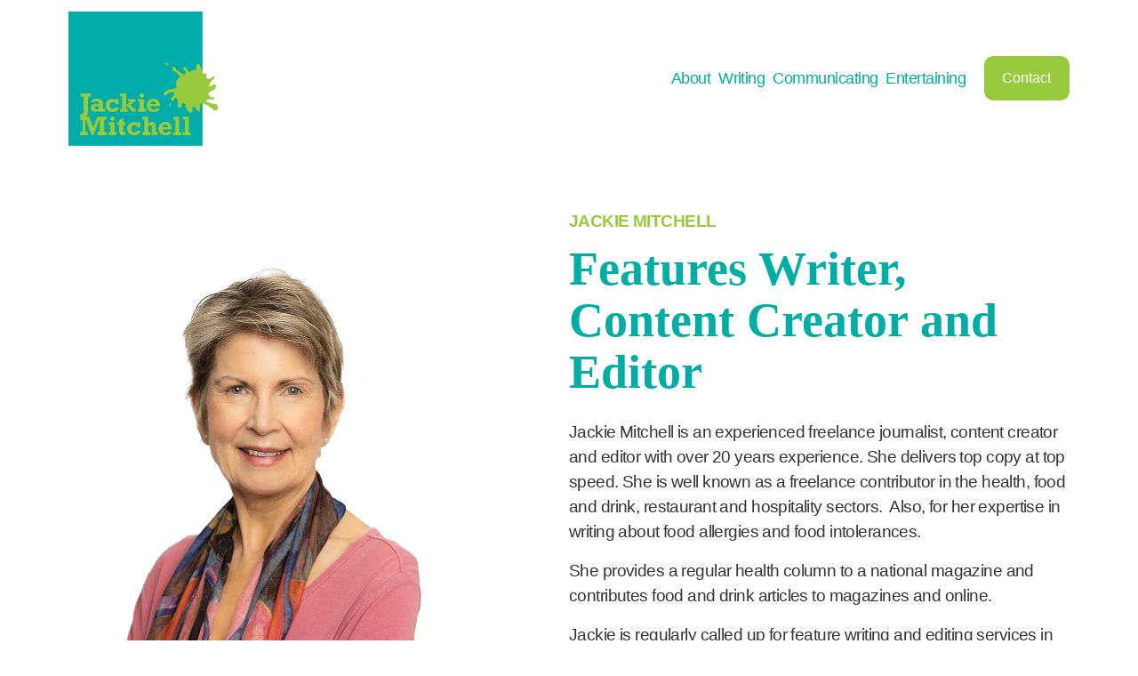

--- FILE ---
content_type: text/html;charset=utf-8
request_url: https://www.jackiem.com/
body_size: 34854
content:
<!doctype html>
<html xmlns:og="http://opengraphprotocol.org/schema/" xmlns:fb="http://www.facebook.com/2008/fbml" lang="en-GB"  >
  <head>
    <meta http-equiv="X-UA-Compatible" content="IE=edge,chrome=1">
    <meta name="viewport" content="width=device-width, initial-scale=1">
    <!-- This is Squarespace. --><!-- jackiem -->
<base href="">
<meta charset="utf-8" />
<title>Jackie Mitchell Features Writer, Content Creator and Editor</title>
<meta http-equiv="Accept-CH" content="Sec-CH-UA-Platform-Version, Sec-CH-UA-Model" /><link rel="icon" type="image/x-icon" href="https://images.squarespace-cdn.com/content/v1/677febc438444b34bf4bdd15/4f6fe974-2701-4f39-8c27-e0e3865f10ab/favicon.ico?format=100w"/>
<link rel="canonical" href="https://www.jackiem.com"/>
<meta property="og:site_name" content="Jackie Mitchell Features Writer, Content Creator and Editor"/>
<meta property="og:title" content="Jackie Mitchell Features Writer, Content Creator and Editor"/>
<meta property="og:url" content="https://www.jackiem.com"/>
<meta property="og:type" content="website"/>
<meta property="og:description" content="Jackie Mitchell is an experienced freelance journalist, content creator and editor with over 20 years’ experience. She delivers top copy at top speed."/>
<meta property="og:image" content="http://static1.squarespace.com/static/677febc438444b34bf4bdd15/t/6780f4743c4b825d06d6ab6a/1736504436852/JackieMitchell_logo_300dpi.jpg?format=1500w"/>
<meta property="og:image:width" content="1154"/>
<meta property="og:image:height" content="1036"/>
<meta itemprop="name" content="Jackie Mitchell Features Writer, Content Creator and Editor"/>
<meta itemprop="url" content="https://www.jackiem.com"/>
<meta itemprop="description" content="Jackie Mitchell is an experienced freelance journalist, content creator and editor with over 20 years’ experience. She delivers top copy at top speed."/>
<meta itemprop="thumbnailUrl" content="http://static1.squarespace.com/static/677febc438444b34bf4bdd15/t/6780f4743c4b825d06d6ab6a/1736504436852/JackieMitchell_logo_300dpi.jpg?format=1500w"/>
<link rel="image_src" href="http://static1.squarespace.com/static/677febc438444b34bf4bdd15/t/6780f4743c4b825d06d6ab6a/1736504436852/JackieMitchell_logo_300dpi.jpg?format=1500w" />
<meta itemprop="image" content="http://static1.squarespace.com/static/677febc438444b34bf4bdd15/t/6780f4743c4b825d06d6ab6a/1736504436852/JackieMitchell_logo_300dpi.jpg?format=1500w"/>
<meta name="twitter:title" content="Jackie Mitchell Features Writer, Content Creator and Editor"/>
<meta name="twitter:image" content="http://static1.squarespace.com/static/677febc438444b34bf4bdd15/t/6780f4743c4b825d06d6ab6a/1736504436852/JackieMitchell_logo_300dpi.jpg?format=1500w"/>
<meta name="twitter:url" content="https://www.jackiem.com"/>
<meta name="twitter:card" content="summary"/>
<meta name="twitter:description" content="Jackie Mitchell is an experienced freelance journalist, content creator and editor with over 20 years’ experience. She delivers top copy at top speed."/>
<meta name="description" content="Jackie Mitchell is an experienced freelance journalist, content creator and 
editor with over 20 years’ experience. She delivers top copy at top speed." />
<link rel="preconnect" href="https://images.squarespace-cdn.com">
<script type="text/javascript" crossorigin="anonymous" defer="true" nomodule="nomodule" src="//assets.squarespace.com/@sqs/polyfiller/1.6/legacy.js"></script>
<script type="text/javascript" crossorigin="anonymous" defer="true" src="//assets.squarespace.com/@sqs/polyfiller/1.6/modern.js"></script>
<script type="text/javascript">SQUARESPACE_ROLLUPS = {};</script>
<script>(function(rollups, name) { if (!rollups[name]) { rollups[name] = {}; } rollups[name].js = ["//assets.squarespace.com/universal/scripts-compressed/extract-css-runtime-8a311ac58dc9ae1e-min.en-US.js"]; })(SQUARESPACE_ROLLUPS, 'squarespace-extract_css_runtime');</script>
<script crossorigin="anonymous" src="//assets.squarespace.com/universal/scripts-compressed/extract-css-runtime-8a311ac58dc9ae1e-min.en-US.js" defer ></script><script>(function(rollups, name) { if (!rollups[name]) { rollups[name] = {}; } rollups[name].js = ["//assets.squarespace.com/universal/scripts-compressed/extract-css-moment-js-vendor-6f2a1f6ec9a41489-min.en-US.js"]; })(SQUARESPACE_ROLLUPS, 'squarespace-extract_css_moment_js_vendor');</script>
<script crossorigin="anonymous" src="//assets.squarespace.com/universal/scripts-compressed/extract-css-moment-js-vendor-6f2a1f6ec9a41489-min.en-US.js" defer ></script><script>(function(rollups, name) { if (!rollups[name]) { rollups[name] = {}; } rollups[name].js = ["//assets.squarespace.com/universal/scripts-compressed/cldr-resource-pack-22ed584d99d9b83d-min.en-US.js"]; })(SQUARESPACE_ROLLUPS, 'squarespace-cldr_resource_pack');</script>
<script crossorigin="anonymous" src="//assets.squarespace.com/universal/scripts-compressed/cldr-resource-pack-22ed584d99d9b83d-min.en-US.js" defer ></script><script>(function(rollups, name) { if (!rollups[name]) { rollups[name] = {}; } rollups[name].js = ["//assets.squarespace.com/universal/scripts-compressed/common-vendors-stable-fbd854d40b0804b7-min.en-US.js"]; })(SQUARESPACE_ROLLUPS, 'squarespace-common_vendors_stable');</script>
<script crossorigin="anonymous" src="//assets.squarespace.com/universal/scripts-compressed/common-vendors-stable-fbd854d40b0804b7-min.en-US.js" defer ></script><script>(function(rollups, name) { if (!rollups[name]) { rollups[name] = {}; } rollups[name].js = ["//assets.squarespace.com/universal/scripts-compressed/common-vendors-7052b75402b03b15-min.en-US.js"]; })(SQUARESPACE_ROLLUPS, 'squarespace-common_vendors');</script>
<script crossorigin="anonymous" src="//assets.squarespace.com/universal/scripts-compressed/common-vendors-7052b75402b03b15-min.en-US.js" defer ></script><script>(function(rollups, name) { if (!rollups[name]) { rollups[name] = {}; } rollups[name].js = ["//assets.squarespace.com/universal/scripts-compressed/common-9a57e992774fb505-min.en-US.js"]; })(SQUARESPACE_ROLLUPS, 'squarespace-common');</script>
<script crossorigin="anonymous" src="//assets.squarespace.com/universal/scripts-compressed/common-9a57e992774fb505-min.en-US.js" defer ></script><script>(function(rollups, name) { if (!rollups[name]) { rollups[name] = {}; } rollups[name].js = ["//assets.squarespace.com/universal/scripts-compressed/user-account-core-2355cc33c789f24d-min.en-US.js"]; })(SQUARESPACE_ROLLUPS, 'squarespace-user_account_core');</script>
<script crossorigin="anonymous" src="//assets.squarespace.com/universal/scripts-compressed/user-account-core-2355cc33c789f24d-min.en-US.js" defer ></script><script>(function(rollups, name) { if (!rollups[name]) { rollups[name] = {}; } rollups[name].css = ["//assets.squarespace.com/universal/styles-compressed/user-account-core-8d51cb8a2fda451d-min.en-US.css"]; })(SQUARESPACE_ROLLUPS, 'squarespace-user_account_core');</script>
<link rel="stylesheet" type="text/css" href="//assets.squarespace.com/universal/styles-compressed/user-account-core-8d51cb8a2fda451d-min.en-US.css"><script>(function(rollups, name) { if (!rollups[name]) { rollups[name] = {}; } rollups[name].js = ["//assets.squarespace.com/universal/scripts-compressed/performance-ad9e27deecfccdcd-min.en-US.js"]; })(SQUARESPACE_ROLLUPS, 'squarespace-performance');</script>
<script crossorigin="anonymous" src="//assets.squarespace.com/universal/scripts-compressed/performance-ad9e27deecfccdcd-min.en-US.js" defer ></script><script data-name="static-context">Static = window.Static || {}; Static.SQUARESPACE_CONTEXT = {"betaFeatureFlags":["override_block_styles","campaigns_thumbnail_layout","new_stacked_index","campaigns_import_discounts","campaigns_merch_state","marketing_landing_page","marketing_automations","contacts_and_campaigns_redesign","scripts_defer","campaigns_discount_section_in_automations","campaigns_discount_section_in_blasts","modernized-pdp-m2-enabled","i18n_beta_website_locales","enable_form_submission_trigger","section-sdk-plp-list-view-atc-button-enabled","form_block_first_last_name_required","campaigns_new_image_layout_picker","supports_versioned_template_assets","nested_categories","member_areas_feature","commerce-product-forms-rendering"],"facebookAppId":"314192535267336","facebookApiVersion":"v6.0","rollups":{"squarespace-announcement-bar":{"js":"//assets.squarespace.com/universal/scripts-compressed/announcement-bar-cbedc76c6324797f-min.en-US.js"},"squarespace-audio-player":{"css":"//assets.squarespace.com/universal/styles-compressed/audio-player-b05f5197a871c566-min.en-US.css","js":"//assets.squarespace.com/universal/scripts-compressed/audio-player-da2700baaad04b07-min.en-US.js"},"squarespace-blog-collection-list":{"css":"//assets.squarespace.com/universal/styles-compressed/blog-collection-list-b4046463b72f34e2-min.en-US.css","js":"//assets.squarespace.com/universal/scripts-compressed/blog-collection-list-f78db80fc1cd6fce-min.en-US.js"},"squarespace-calendar-block-renderer":{"css":"//assets.squarespace.com/universal/styles-compressed/calendar-block-renderer-b72d08ba4421f5a0-min.en-US.css","js":"//assets.squarespace.com/universal/scripts-compressed/calendar-block-renderer-867a1d519964ab77-min.en-US.js"},"squarespace-chartjs-helpers":{"css":"//assets.squarespace.com/universal/styles-compressed/chartjs-helpers-96b256171ee039c1-min.en-US.css","js":"//assets.squarespace.com/universal/scripts-compressed/chartjs-helpers-4fd57f343946d08e-min.en-US.js"},"squarespace-comments":{"css":"//assets.squarespace.com/universal/styles-compressed/comments-af139775e7e76546-min.en-US.css","js":"//assets.squarespace.com/universal/scripts-compressed/comments-d470629db56adf58-min.en-US.js"},"squarespace-custom-css-popup":{"css":"//assets.squarespace.com/universal/styles-compressed/custom-css-popup-722530b41b383ca0-min.en-US.css","js":"//assets.squarespace.com/universal/scripts-compressed/custom-css-popup-93edb2b1af0273d0-min.en-US.js"},"squarespace-dialog":{"css":"//assets.squarespace.com/universal/styles-compressed/dialog-f9093f2d526b94df-min.en-US.css","js":"//assets.squarespace.com/universal/scripts-compressed/dialog-f337264b7e156c12-min.en-US.js"},"squarespace-events-collection":{"css":"//assets.squarespace.com/universal/styles-compressed/events-collection-b72d08ba4421f5a0-min.en-US.css","js":"//assets.squarespace.com/universal/scripts-compressed/events-collection-14cfd7ddff021d8b-min.en-US.js"},"squarespace-form-rendering-utils":{"js":"//assets.squarespace.com/universal/scripts-compressed/form-rendering-utils-ac9b86fc3e92daec-min.en-US.js"},"squarespace-forms":{"css":"//assets.squarespace.com/universal/styles-compressed/forms-0afd3c6ac30bbab1-min.en-US.css","js":"//assets.squarespace.com/universal/scripts-compressed/forms-9b71770e3caa3dc7-min.en-US.js"},"squarespace-gallery-collection-list":{"css":"//assets.squarespace.com/universal/styles-compressed/gallery-collection-list-b4046463b72f34e2-min.en-US.css","js":"//assets.squarespace.com/universal/scripts-compressed/gallery-collection-list-07747667a3187b76-min.en-US.js"},"squarespace-image-zoom":{"css":"//assets.squarespace.com/universal/styles-compressed/image-zoom-b4046463b72f34e2-min.en-US.css","js":"//assets.squarespace.com/universal/scripts-compressed/image-zoom-60c18dc5f8f599ea-min.en-US.js"},"squarespace-pinterest":{"css":"//assets.squarespace.com/universal/styles-compressed/pinterest-b4046463b72f34e2-min.en-US.css","js":"//assets.squarespace.com/universal/scripts-compressed/pinterest-7d6f6ab4e8d3bd3f-min.en-US.js"},"squarespace-popup-overlay":{"css":"//assets.squarespace.com/universal/styles-compressed/popup-overlay-b742b752f5880972-min.en-US.css","js":"//assets.squarespace.com/universal/scripts-compressed/popup-overlay-2b60d0db5b93df47-min.en-US.js"},"squarespace-product-quick-view":{"css":"//assets.squarespace.com/universal/styles-compressed/product-quick-view-9548705e5cf7ee87-min.en-US.css","js":"//assets.squarespace.com/universal/scripts-compressed/product-quick-view-5aa70952b742bf52-min.en-US.js"},"squarespace-products-collection-item-v2":{"css":"//assets.squarespace.com/universal/styles-compressed/products-collection-item-v2-b4046463b72f34e2-min.en-US.css","js":"//assets.squarespace.com/universal/scripts-compressed/products-collection-item-v2-e3a3f101748fca6e-min.en-US.js"},"squarespace-products-collection-list-v2":{"css":"//assets.squarespace.com/universal/styles-compressed/products-collection-list-v2-b4046463b72f34e2-min.en-US.css","js":"//assets.squarespace.com/universal/scripts-compressed/products-collection-list-v2-eedc544f4cc56af4-min.en-US.js"},"squarespace-search-page":{"css":"//assets.squarespace.com/universal/styles-compressed/search-page-90a67fc09b9b32c6-min.en-US.css","js":"//assets.squarespace.com/universal/scripts-compressed/search-page-e64261438cc72da8-min.en-US.js"},"squarespace-search-preview":{"js":"//assets.squarespace.com/universal/scripts-compressed/search-preview-cd4d6b833e1e7e59-min.en-US.js"},"squarespace-simple-liking":{"css":"//assets.squarespace.com/universal/styles-compressed/simple-liking-701bf8bbc05ec6aa-min.en-US.css","js":"//assets.squarespace.com/universal/scripts-compressed/simple-liking-c63bf8989a1c119a-min.en-US.js"},"squarespace-social-buttons":{"css":"//assets.squarespace.com/universal/styles-compressed/social-buttons-95032e5fa98e47a5-min.en-US.css","js":"//assets.squarespace.com/universal/scripts-compressed/social-buttons-0839ae7d1715ddd3-min.en-US.js"},"squarespace-tourdates":{"css":"//assets.squarespace.com/universal/styles-compressed/tourdates-b4046463b72f34e2-min.en-US.css","js":"//assets.squarespace.com/universal/scripts-compressed/tourdates-3d0769ff3268f527-min.en-US.js"},"squarespace-website-overlays-manager":{"css":"//assets.squarespace.com/universal/styles-compressed/website-overlays-manager-07ea5a4e004e6710-min.en-US.css","js":"//assets.squarespace.com/universal/scripts-compressed/website-overlays-manager-532fc21fb15f0ba1-min.en-US.js"}},"pageType":2,"website":{"id":"677febc438444b34bf4bdd15","identifier":"jackiem","websiteType":1,"contentModifiedOn":1764778089111,"cloneable":false,"hasBeenCloneable":false,"siteStatus":{},"language":"en-GB","translationLocale":"en-US","formattingLocale":"en-GB","timeZone":"Europe/London","machineTimeZoneOffset":0,"timeZoneOffset":0,"timeZoneAbbr":"GMT","siteTitle":"Jackie Mitchell Features Writer, Content Creator and Editor","fullSiteTitle":"Jackie Mitchell Features Writer, Content Creator and Editor","location":{},"logoImageId":"6780f4743c4b825d06d6ab6a","shareButtonOptions":{"4":true,"7":true,"2":true,"8":true,"6":true,"1":true,"3":true},"logoImageUrl":"//images.squarespace-cdn.com/content/v1/677febc438444b34bf4bdd15/06596586-b483-4652-8f08-e3a1a4b791b2/JackieMitchell_logo_300dpi.jpg","authenticUrl":"https://www.jackiem.com","internalUrl":"https://jackiem.squarespace.com","baseUrl":"https://www.jackiem.com","primaryDomain":"www.jackiem.com","sslSetting":3,"isHstsEnabled":true,"socialAccounts":[{"serviceId":64,"screenname":"Instagram","addedOn":1737042252240,"profileUrl":"https://www.instagram.com/jackiemwriting/","iconEnabled":true,"serviceName":"instagram-unauth"},{"serviceId":60,"screenname":"Facebook","addedOn":1737042301999,"profileUrl":"https://www.facebook.com/jackiemitchellpr","iconEnabled":true,"serviceName":"facebook-unauth"},{"serviceId":85,"screenname":"X","addedOn":1738142262544,"profileUrl":"https://x.com/jackiemmitchell","iconEnabled":true,"serviceName":"x-formerly-twitter-unauth"},{"serviceId":64,"screenname":"Instagram","addedOn":1764169419575,"profileUrl":"https://www.instagram.com/dorisdaydreamtribute/","iconEnabled":true,"serviceName":"instagram-unauth"}],"typekitId":"","statsMigrated":false,"imageMetadataProcessingEnabled":false,"screenshotId":"bca53588cd17bc147e3d357316526ac64d1c6492f1352d70b4c58a5dce92e152","captchaSettings":{"siteKey":"","enabledForDonations":false},"showOwnerLogin":false},"websiteSettings":{"id":"677febc438444b34bf4bdd18","websiteId":"677febc438444b34bf4bdd15","subjects":[],"country":"GB","state":"","simpleLikingEnabled":true,"mobileInfoBarSettings":{"isContactEmailEnabled":false,"isContactPhoneNumberEnabled":false,"isLocationEnabled":false,"isBusinessHoursEnabled":false},"announcementBarSettings":{},"commentLikesAllowed":true,"commentAnonAllowed":true,"commentThreaded":true,"commentApprovalRequired":false,"commentAvatarsOn":true,"commentSortType":2,"commentFlagThreshold":0,"commentFlagsAllowed":true,"commentEnableByDefault":true,"commentDisableAfterDaysDefault":0,"disqusShortname":"","commentsEnabled":false,"businessHours":{},"storeSettings":{"returnPolicy":null,"termsOfService":null,"privacyPolicy":null,"expressCheckout":false,"continueShoppingLinkUrl":"/","useLightCart":false,"showNoteField":false,"shippingCountryDefaultValue":"US","billToShippingDefaultValue":false,"showShippingPhoneNumber":true,"isShippingPhoneRequired":false,"showBillingPhoneNumber":true,"isBillingPhoneRequired":false,"currenciesSupported":["USD","CAD","GBP","AUD","EUR","CHF","NOK","SEK","DKK","NZD","SGD","MXN","HKD","CZK","ILS","MYR","RUB","PHP","PLN","THB","BRL","ARS","COP","IDR","INR","JPY","ZAR"],"defaultCurrency":"USD","selectedCurrency":"EUR","measurementStandard":1,"showCustomCheckoutForm":false,"checkoutPageMarketingOptInEnabled":true,"enableMailingListOptInByDefault":false,"sameAsRetailLocation":false,"merchandisingSettings":{"scarcityEnabledOnProductItems":false,"scarcityEnabledOnProductBlocks":false,"scarcityMessageType":"DEFAULT_SCARCITY_MESSAGE","scarcityThreshold":10,"multipleQuantityAllowedForServices":true,"restockNotificationsEnabled":false,"restockNotificationsSuccessText":"","restockNotificationsMailingListSignUpEnabled":false,"relatedProductsEnabled":false,"relatedProductsOrdering":"random","soldOutVariantsDropdownDisabled":false,"productComposerOptedIn":false,"productComposerABTestOptedOut":false,"productReviewsEnabled":false},"minimumOrderSubtotalEnabled":false,"minimumOrderSubtotal":{"currency":"EUR","value":"0.00"},"addToCartConfirmationType":2,"isLive":false,"multipleQuantityAllowedForServices":true},"useEscapeKeyToLogin":false,"ssBadgeType":1,"ssBadgePosition":4,"ssBadgeVisibility":1,"ssBadgeDevices":1,"pinterestOverlayOptions":{"mode":"disabled"},"userAccountsSettings":{"loginAllowed":true,"signupAllowed":true}},"cookieSettings":{"isCookieBannerEnabled":true,"isRestrictiveCookiePolicyEnabled":true,"cookieBannerText":"<p>Select \u201CAccept all\u201D to agree to our use of cookies and similar technologies to enhance your browsing experience, security, analytics and customization. Select \u201DManage cookies\u201D to make more choices or opt out.</p>","cookieBannerPosition":"BOTTOM","cookieBannerCtaText":"Accept all","cookieBannerAcceptType":"OPT_IN","cookieBannerOptOutCtaText":"Decline all","cookieBannerHasOptOut":false,"cookieBannerHasManageCookies":true,"cookieBannerManageCookiesLabel":"Manage cookies","cookieBannerSavedPreferencesText":"Cookie Preferences","cookieBannerSavedPreferencesLayout":"PILL"},"websiteCloneable":false,"collection":{"title":"Jackie Mitchell Features Writer, Content Creator and Editor","id":"6788cd01f004b9500f62d1db","fullUrl":"/","type":10,"permissionType":1},"subscribed":false,"appDomain":"squarespace.com","templateTweakable":true,"tweakJSON":{"form-use-theme-colors":"false","header-logo-height":"151px","header-mobile-logo-max-height":"75px","header-vert-padding":"1vw","header-width":"Full","maxPageWidth":"1600px","mobile-header-vert-padding":"6vw","pagePadding":"6vw","tweak-blog-alternating-side-by-side-image-aspect-ratio":"1:1 Square","tweak-blog-alternating-side-by-side-image-spacing":"6%","tweak-blog-alternating-side-by-side-meta-spacing":"20px","tweak-blog-alternating-side-by-side-primary-meta":"Categories","tweak-blog-alternating-side-by-side-read-more-spacing":"20px","tweak-blog-alternating-side-by-side-secondary-meta":"Date","tweak-blog-basic-grid-columns":"2","tweak-blog-basic-grid-image-aspect-ratio":"3:2 Standard","tweak-blog-basic-grid-image-spacing":"20px","tweak-blog-basic-grid-meta-spacing":"10px","tweak-blog-basic-grid-primary-meta":"Date","tweak-blog-basic-grid-read-more-spacing":"20px","tweak-blog-basic-grid-secondary-meta":"Categories","tweak-blog-item-custom-width":"75","tweak-blog-item-show-author-profile":"false","tweak-blog-item-width":"Medium","tweak-blog-masonry-columns":"2","tweak-blog-masonry-horizontal-spacing":"30px","tweak-blog-masonry-image-spacing":"20px","tweak-blog-masonry-meta-spacing":"20px","tweak-blog-masonry-primary-meta":"Categories","tweak-blog-masonry-read-more-spacing":"20px","tweak-blog-masonry-secondary-meta":"Date","tweak-blog-masonry-vertical-spacing":"30px","tweak-blog-side-by-side-image-aspect-ratio":"1:1 Square","tweak-blog-side-by-side-image-spacing":"6%","tweak-blog-side-by-side-meta-spacing":"20px","tweak-blog-side-by-side-primary-meta":"Categories","tweak-blog-side-by-side-read-more-spacing":"20px","tweak-blog-side-by-side-secondary-meta":"Date","tweak-blog-single-column-image-spacing":"50px","tweak-blog-single-column-meta-spacing":"0px","tweak-blog-single-column-primary-meta":"Date","tweak-blog-single-column-read-more-spacing":"0px","tweak-blog-single-column-secondary-meta":"Categories","tweak-events-stacked-show-thumbnails":"true","tweak-events-stacked-thumbnail-size":"2:3 Standard (Vertical)","tweak-fixed-header":"false","tweak-fixed-header-style":"Basic","tweak-global-animations-animation-curve":"ease","tweak-global-animations-animation-delay":"0.6s","tweak-global-animations-animation-duration":"0.60s","tweak-global-animations-animation-style":"fade","tweak-global-animations-animation-type":"slide","tweak-global-animations-complexity-level":"detailed","tweak-global-animations-enabled":"true","tweak-portfolio-grid-basic-custom-height":"50","tweak-portfolio-grid-overlay-custom-height":"50","tweak-portfolio-hover-follow-acceleration":"10%","tweak-portfolio-hover-follow-animation-duration":"Fast","tweak-portfolio-hover-follow-animation-type":"Fade","tweak-portfolio-hover-follow-delimiter":"Bullet","tweak-portfolio-hover-follow-front":"false","tweak-portfolio-hover-follow-layout":"Inline","tweak-portfolio-hover-follow-size":"50","tweak-portfolio-hover-follow-text-spacing-x":"1.5","tweak-portfolio-hover-follow-text-spacing-y":"1.5","tweak-portfolio-hover-static-animation-duration":"Fast","tweak-portfolio-hover-static-animation-type":"Fade","tweak-portfolio-hover-static-delimiter":"Hyphen","tweak-portfolio-hover-static-front":"true","tweak-portfolio-hover-static-layout":"Inline","tweak-portfolio-hover-static-size":"50","tweak-portfolio-hover-static-text-spacing-x":"1.5","tweak-portfolio-hover-static-text-spacing-y":"1.5","tweak-portfolio-index-background-animation-duration":"Medium","tweak-portfolio-index-background-animation-type":"Fade","tweak-portfolio-index-background-custom-height":"50","tweak-portfolio-index-background-delimiter":"None","tweak-portfolio-index-background-height":"Large","tweak-portfolio-index-background-horizontal-alignment":"Center","tweak-portfolio-index-background-link-format":"Stacked","tweak-portfolio-index-background-persist":"false","tweak-portfolio-index-background-vertical-alignment":"Middle","tweak-portfolio-index-background-width":"Full","tweak-product-basic-item-click-action":"None","tweak-product-basic-item-gallery-aspect-ratio":"3:4 Three-Four (Vertical)","tweak-product-basic-item-gallery-design":"Slideshow","tweak-product-basic-item-gallery-width":"50%","tweak-product-basic-item-hover-action":"None","tweak-product-basic-item-image-spacing":"2vw","tweak-product-basic-item-image-zoom-factor":"2","tweak-product-basic-item-product-variant-display":"Dropdown","tweak-product-basic-item-thumbnail-placement":"Side","tweak-product-basic-item-variant-picker-layout":"Dropdowns","tweak-products-add-to-cart-button":"false","tweak-products-columns":"2","tweak-products-gutter-column":"2vw","tweak-products-gutter-row":"2vw","tweak-products-header-text-alignment":"Middle","tweak-products-image-aspect-ratio":"2:3 Standard (Vertical)","tweak-products-image-text-spacing":"0.5vw","tweak-products-mobile-columns":"1","tweak-products-text-alignment":"Left","tweak-products-width":"Full","tweak-transparent-header":"true"},"templateId":"5c5a519771c10ba3470d8101","templateVersion":"7.1","pageFeatures":[1,2,4],"gmRenderKey":"QUl6YVN5Q0JUUk9xNkx1dkZfSUUxcjQ2LVQ0QWVUU1YtMGQ3bXk4","templateScriptsRootUrl":"https://static1.squarespace.com/static/vta/5c5a519771c10ba3470d8101/scripts/","impersonatedSession":false,"tzData":{"zones":[[0,"EU","GMT/BST",null]],"rules":{"EU":[[1981,"max",null,"Mar","lastSun","1:00u","1:00","S"],[1996,"max",null,"Oct","lastSun","1:00u","0",null]]}},"showAnnouncementBar":false,"recaptchaEnterpriseContext":{"recaptchaEnterpriseSiteKey":"6LdDFQwjAAAAAPigEvvPgEVbb7QBm-TkVJdDTlAv"},"i18nContext":{"timeZoneData":{"id":"Europe/London","name":"Greenwich Mean Time"}},"env":"PRODUCTION","visitorFormContext":{"formFieldFormats":{"initialPhoneFormat":{"id":0,"type":"PHONE_NUMBER","country":"GB","labelLocale":"en-US","fields":[{"type":"FIELD","label":"1","identifier":"1","length":4,"required":false,"metadata":{}},{"type":"SEPARATOR","label":" ","identifier":"Space","length":0,"required":false,"metadata":{}},{"type":"FIELD","label":"2","identifier":"2","length":16,"required":false,"metadata":{}}]},"initialNameOrder":"GIVEN_FIRST","initialAddressFormat":{"id":0,"type":"ADDRESS","country":"GB","labelLocale":"en","fields":[{"type":"FIELD","label":"Address Line 1","identifier":"Line1","length":0,"required":true,"metadata":{"autocomplete":"address-line1"}},{"type":"SEPARATOR","label":"\n","identifier":"Newline","length":0,"required":false,"metadata":{}},{"type":"FIELD","label":"Address Line 2","identifier":"Line2","length":0,"required":false,"metadata":{"autocomplete":"address-line2"}},{"type":"SEPARATOR","label":"\n","identifier":"Newline","length":0,"required":false,"metadata":{}},{"type":"FIELD","label":"City / Town","identifier":"City","length":0,"required":true,"metadata":{"autocomplete":"address-level1"}},{"type":"SEPARATOR","label":"\n","identifier":"Newline","length":0,"required":false,"metadata":{}},{"type":"FIELD","label":"Postcode","identifier":"Zip","length":0,"required":true,"metadata":{"autocomplete":"postal-code"}}]},"countries":[{"name":"Afghanistan","code":"AF","phoneCode":"+93"},{"name":"\u00C5land Islands","code":"AX","phoneCode":"+358"},{"name":"Albania","code":"AL","phoneCode":"+355"},{"name":"Algeria","code":"DZ","phoneCode":"+213"},{"name":"American Samoa","code":"AS","phoneCode":"+1"},{"name":"Andorra","code":"AD","phoneCode":"+376"},{"name":"Angola","code":"AO","phoneCode":"+244"},{"name":"Anguilla","code":"AI","phoneCode":"+1"},{"name":"Antigua & Barbuda","code":"AG","phoneCode":"+1"},{"name":"Argentina","code":"AR","phoneCode":"+54"},{"name":"Armenia","code":"AM","phoneCode":"+374"},{"name":"Aruba","code":"AW","phoneCode":"+297"},{"name":"Ascension Island","code":"AC","phoneCode":"+247"},{"name":"Australia","code":"AU","phoneCode":"+61"},{"name":"Austria","code":"AT","phoneCode":"+43"},{"name":"Azerbaijan","code":"AZ","phoneCode":"+994"},{"name":"Bahamas","code":"BS","phoneCode":"+1"},{"name":"Bahrain","code":"BH","phoneCode":"+973"},{"name":"Bangladesh","code":"BD","phoneCode":"+880"},{"name":"Barbados","code":"BB","phoneCode":"+1"},{"name":"Belarus","code":"BY","phoneCode":"+375"},{"name":"Belgium","code":"BE","phoneCode":"+32"},{"name":"Belize","code":"BZ","phoneCode":"+501"},{"name":"Benin","code":"BJ","phoneCode":"+229"},{"name":"Bermuda","code":"BM","phoneCode":"+1"},{"name":"Bhutan","code":"BT","phoneCode":"+975"},{"name":"Bolivia","code":"BO","phoneCode":"+591"},{"name":"Bosnia & Herzegovina","code":"BA","phoneCode":"+387"},{"name":"Botswana","code":"BW","phoneCode":"+267"},{"name":"Brazil","code":"BR","phoneCode":"+55"},{"name":"British Indian Ocean Territory","code":"IO","phoneCode":"+246"},{"name":"British Virgin Islands","code":"VG","phoneCode":"+1"},{"name":"Brunei","code":"BN","phoneCode":"+673"},{"name":"Bulgaria","code":"BG","phoneCode":"+359"},{"name":"Burkina Faso","code":"BF","phoneCode":"+226"},{"name":"Burundi","code":"BI","phoneCode":"+257"},{"name":"Cambodia","code":"KH","phoneCode":"+855"},{"name":"Cameroon","code":"CM","phoneCode":"+237"},{"name":"Canada","code":"CA","phoneCode":"+1"},{"name":"Cape Verde","code":"CV","phoneCode":"+238"},{"name":"Caribbean Netherlands","code":"BQ","phoneCode":"+599"},{"name":"Cayman Islands","code":"KY","phoneCode":"+1"},{"name":"Central African Republic","code":"CF","phoneCode":"+236"},{"name":"Chad","code":"TD","phoneCode":"+235"},{"name":"Chile","code":"CL","phoneCode":"+56"},{"name":"China","code":"CN","phoneCode":"+86"},{"name":"Christmas Island","code":"CX","phoneCode":"+61"},{"name":"Cocos (Keeling) Islands","code":"CC","phoneCode":"+61"},{"name":"Colombia","code":"CO","phoneCode":"+57"},{"name":"Comoros","code":"KM","phoneCode":"+269"},{"name":"Congo - Brazzaville","code":"CG","phoneCode":"+242"},{"name":"Congo - Kinshasa","code":"CD","phoneCode":"+243"},{"name":"Cook Islands","code":"CK","phoneCode":"+682"},{"name":"Costa Rica","code":"CR","phoneCode":"+506"},{"name":"C\u00F4te d\u2019Ivoire","code":"CI","phoneCode":"+225"},{"name":"Croatia","code":"HR","phoneCode":"+385"},{"name":"Cuba","code":"CU","phoneCode":"+53"},{"name":"Cura\u00E7ao","code":"CW","phoneCode":"+599"},{"name":"Cyprus","code":"CY","phoneCode":"+357"},{"name":"Czechia","code":"CZ","phoneCode":"+420"},{"name":"Denmark","code":"DK","phoneCode":"+45"},{"name":"Djibouti","code":"DJ","phoneCode":"+253"},{"name":"Dominica","code":"DM","phoneCode":"+1"},{"name":"Dominican Republic","code":"DO","phoneCode":"+1"},{"name":"Ecuador","code":"EC","phoneCode":"+593"},{"name":"Egypt","code":"EG","phoneCode":"+20"},{"name":"El Salvador","code":"SV","phoneCode":"+503"},{"name":"Equatorial Guinea","code":"GQ","phoneCode":"+240"},{"name":"Eritrea","code":"ER","phoneCode":"+291"},{"name":"Estonia","code":"EE","phoneCode":"+372"},{"name":"Eswatini","code":"SZ","phoneCode":"+268"},{"name":"Ethiopia","code":"ET","phoneCode":"+251"},{"name":"Falkland Islands","code":"FK","phoneCode":"+500"},{"name":"Faroe Islands","code":"FO","phoneCode":"+298"},{"name":"Fiji","code":"FJ","phoneCode":"+679"},{"name":"Finland","code":"FI","phoneCode":"+358"},{"name":"France","code":"FR","phoneCode":"+33"},{"name":"French Guiana","code":"GF","phoneCode":"+594"},{"name":"French Polynesia","code":"PF","phoneCode":"+689"},{"name":"Gabon","code":"GA","phoneCode":"+241"},{"name":"Gambia","code":"GM","phoneCode":"+220"},{"name":"Georgia","code":"GE","phoneCode":"+995"},{"name":"Germany","code":"DE","phoneCode":"+49"},{"name":"Ghana","code":"GH","phoneCode":"+233"},{"name":"Gibraltar","code":"GI","phoneCode":"+350"},{"name":"Greece","code":"GR","phoneCode":"+30"},{"name":"Greenland","code":"GL","phoneCode":"+299"},{"name":"Grenada","code":"GD","phoneCode":"+1"},{"name":"Guadeloupe","code":"GP","phoneCode":"+590"},{"name":"Guam","code":"GU","phoneCode":"+1"},{"name":"Guatemala","code":"GT","phoneCode":"+502"},{"name":"Guernsey","code":"GG","phoneCode":"+44"},{"name":"Guinea","code":"GN","phoneCode":"+224"},{"name":"Guinea-Bissau","code":"GW","phoneCode":"+245"},{"name":"Guyana","code":"GY","phoneCode":"+592"},{"name":"Haiti","code":"HT","phoneCode":"+509"},{"name":"Honduras","code":"HN","phoneCode":"+504"},{"name":"Hong Kong SAR China","code":"HK","phoneCode":"+852"},{"name":"Hungary","code":"HU","phoneCode":"+36"},{"name":"Iceland","code":"IS","phoneCode":"+354"},{"name":"India","code":"IN","phoneCode":"+91"},{"name":"Indonesia","code":"ID","phoneCode":"+62"},{"name":"Iran","code":"IR","phoneCode":"+98"},{"name":"Iraq","code":"IQ","phoneCode":"+964"},{"name":"Ireland","code":"IE","phoneCode":"+353"},{"name":"Isle of Man","code":"IM","phoneCode":"+44"},{"name":"Israel","code":"IL","phoneCode":"+972"},{"name":"Italy","code":"IT","phoneCode":"+39"},{"name":"Jamaica","code":"JM","phoneCode":"+1"},{"name":"Japan","code":"JP","phoneCode":"+81"},{"name":"Jersey","code":"JE","phoneCode":"+44"},{"name":"Jordan","code":"JO","phoneCode":"+962"},{"name":"Kazakhstan","code":"KZ","phoneCode":"+7"},{"name":"Kenya","code":"KE","phoneCode":"+254"},{"name":"Kiribati","code":"KI","phoneCode":"+686"},{"name":"Kosovo","code":"XK","phoneCode":"+383"},{"name":"Kuwait","code":"KW","phoneCode":"+965"},{"name":"Kyrgyzstan","code":"KG","phoneCode":"+996"},{"name":"Laos","code":"LA","phoneCode":"+856"},{"name":"Latvia","code":"LV","phoneCode":"+371"},{"name":"Lebanon","code":"LB","phoneCode":"+961"},{"name":"Lesotho","code":"LS","phoneCode":"+266"},{"name":"Liberia","code":"LR","phoneCode":"+231"},{"name":"Libya","code":"LY","phoneCode":"+218"},{"name":"Liechtenstein","code":"LI","phoneCode":"+423"},{"name":"Lithuania","code":"LT","phoneCode":"+370"},{"name":"Luxembourg","code":"LU","phoneCode":"+352"},{"name":"Macao SAR China","code":"MO","phoneCode":"+853"},{"name":"Madagascar","code":"MG","phoneCode":"+261"},{"name":"Malawi","code":"MW","phoneCode":"+265"},{"name":"Malaysia","code":"MY","phoneCode":"+60"},{"name":"Maldives","code":"MV","phoneCode":"+960"},{"name":"Mali","code":"ML","phoneCode":"+223"},{"name":"Malta","code":"MT","phoneCode":"+356"},{"name":"Marshall Islands","code":"MH","phoneCode":"+692"},{"name":"Martinique","code":"MQ","phoneCode":"+596"},{"name":"Mauritania","code":"MR","phoneCode":"+222"},{"name":"Mauritius","code":"MU","phoneCode":"+230"},{"name":"Mayotte","code":"YT","phoneCode":"+262"},{"name":"Mexico","code":"MX","phoneCode":"+52"},{"name":"Micronesia","code":"FM","phoneCode":"+691"},{"name":"Moldova","code":"MD","phoneCode":"+373"},{"name":"Monaco","code":"MC","phoneCode":"+377"},{"name":"Mongolia","code":"MN","phoneCode":"+976"},{"name":"Montenegro","code":"ME","phoneCode":"+382"},{"name":"Montserrat","code":"MS","phoneCode":"+1"},{"name":"Morocco","code":"MA","phoneCode":"+212"},{"name":"Mozambique","code":"MZ","phoneCode":"+258"},{"name":"Myanmar (Burma)","code":"MM","phoneCode":"+95"},{"name":"Namibia","code":"NA","phoneCode":"+264"},{"name":"Nauru","code":"NR","phoneCode":"+674"},{"name":"Nepal","code":"NP","phoneCode":"+977"},{"name":"Netherlands","code":"NL","phoneCode":"+31"},{"name":"New Caledonia","code":"NC","phoneCode":"+687"},{"name":"New Zealand","code":"NZ","phoneCode":"+64"},{"name":"Nicaragua","code":"NI","phoneCode":"+505"},{"name":"Niger","code":"NE","phoneCode":"+227"},{"name":"Nigeria","code":"NG","phoneCode":"+234"},{"name":"Niue","code":"NU","phoneCode":"+683"},{"name":"Norfolk Island","code":"NF","phoneCode":"+672"},{"name":"Northern Mariana Islands","code":"MP","phoneCode":"+1"},{"name":"North Korea","code":"KP","phoneCode":"+850"},{"name":"North Macedonia","code":"MK","phoneCode":"+389"},{"name":"Norway","code":"NO","phoneCode":"+47"},{"name":"Oman","code":"OM","phoneCode":"+968"},{"name":"Pakistan","code":"PK","phoneCode":"+92"},{"name":"Palau","code":"PW","phoneCode":"+680"},{"name":"Palestinian Territories","code":"PS","phoneCode":"+970"},{"name":"Panama","code":"PA","phoneCode":"+507"},{"name":"Papua New Guinea","code":"PG","phoneCode":"+675"},{"name":"Paraguay","code":"PY","phoneCode":"+595"},{"name":"Peru","code":"PE","phoneCode":"+51"},{"name":"Philippines","code":"PH","phoneCode":"+63"},{"name":"Poland","code":"PL","phoneCode":"+48"},{"name":"Portugal","code":"PT","phoneCode":"+351"},{"name":"Puerto Rico","code":"PR","phoneCode":"+1"},{"name":"Qatar","code":"QA","phoneCode":"+974"},{"name":"R\u00E9union","code":"RE","phoneCode":"+262"},{"name":"Romania","code":"RO","phoneCode":"+40"},{"name":"Russia","code":"RU","phoneCode":"+7"},{"name":"Rwanda","code":"RW","phoneCode":"+250"},{"name":"Samoa","code":"WS","phoneCode":"+685"},{"name":"San Marino","code":"SM","phoneCode":"+378"},{"name":"S\u00E3o Tom\u00E9 & Pr\u00EDncipe","code":"ST","phoneCode":"+239"},{"name":"Saudi Arabia","code":"SA","phoneCode":"+966"},{"name":"Senegal","code":"SN","phoneCode":"+221"},{"name":"Serbia","code":"RS","phoneCode":"+381"},{"name":"Seychelles","code":"SC","phoneCode":"+248"},{"name":"Sierra Leone","code":"SL","phoneCode":"+232"},{"name":"Singapore","code":"SG","phoneCode":"+65"},{"name":"Sint Maarten","code":"SX","phoneCode":"+1"},{"name":"Slovakia","code":"SK","phoneCode":"+421"},{"name":"Slovenia","code":"SI","phoneCode":"+386"},{"name":"Solomon Islands","code":"SB","phoneCode":"+677"},{"name":"Somalia","code":"SO","phoneCode":"+252"},{"name":"South Africa","code":"ZA","phoneCode":"+27"},{"name":"South Korea","code":"KR","phoneCode":"+82"},{"name":"South Sudan","code":"SS","phoneCode":"+211"},{"name":"Spain","code":"ES","phoneCode":"+34"},{"name":"Sri Lanka","code":"LK","phoneCode":"+94"},{"name":"St. Barth\u00E9lemy","code":"BL","phoneCode":"+590"},{"name":"St. Helena","code":"SH","phoneCode":"+290"},{"name":"St. Kitts & Nevis","code":"KN","phoneCode":"+1"},{"name":"St. Lucia","code":"LC","phoneCode":"+1"},{"name":"St. Martin","code":"MF","phoneCode":"+590"},{"name":"St. Pierre & Miquelon","code":"PM","phoneCode":"+508"},{"name":"St. Vincent & Grenadines","code":"VC","phoneCode":"+1"},{"name":"Sudan","code":"SD","phoneCode":"+249"},{"name":"Suriname","code":"SR","phoneCode":"+597"},{"name":"Svalbard & Jan Mayen","code":"SJ","phoneCode":"+47"},{"name":"Sweden","code":"SE","phoneCode":"+46"},{"name":"Switzerland","code":"CH","phoneCode":"+41"},{"name":"Syria","code":"SY","phoneCode":"+963"},{"name":"Taiwan","code":"TW","phoneCode":"+886"},{"name":"Tajikistan","code":"TJ","phoneCode":"+992"},{"name":"Tanzania","code":"TZ","phoneCode":"+255"},{"name":"Thailand","code":"TH","phoneCode":"+66"},{"name":"Timor-Leste","code":"TL","phoneCode":"+670"},{"name":"Togo","code":"TG","phoneCode":"+228"},{"name":"Tokelau","code":"TK","phoneCode":"+690"},{"name":"Tonga","code":"TO","phoneCode":"+676"},{"name":"Trinidad & Tobago","code":"TT","phoneCode":"+1"},{"name":"Tristan da Cunha","code":"TA","phoneCode":"+290"},{"name":"Tunisia","code":"TN","phoneCode":"+216"},{"name":"T\u00FCrkiye","code":"TR","phoneCode":"+90"},{"name":"Turkmenistan","code":"TM","phoneCode":"+993"},{"name":"Turks & Caicos Islands","code":"TC","phoneCode":"+1"},{"name":"Tuvalu","code":"TV","phoneCode":"+688"},{"name":"U.S. Virgin Islands","code":"VI","phoneCode":"+1"},{"name":"Uganda","code":"UG","phoneCode":"+256"},{"name":"Ukraine","code":"UA","phoneCode":"+380"},{"name":"United Arab Emirates","code":"AE","phoneCode":"+971"},{"name":"United Kingdom","code":"GB","phoneCode":"+44"},{"name":"United States","code":"US","phoneCode":"+1"},{"name":"Uruguay","code":"UY","phoneCode":"+598"},{"name":"Uzbekistan","code":"UZ","phoneCode":"+998"},{"name":"Vanuatu","code":"VU","phoneCode":"+678"},{"name":"Vatican City","code":"VA","phoneCode":"+39"},{"name":"Venezuela","code":"VE","phoneCode":"+58"},{"name":"Vietnam","code":"VN","phoneCode":"+84"},{"name":"Wallis & Futuna","code":"WF","phoneCode":"+681"},{"name":"Western Sahara","code":"EH","phoneCode":"+212"},{"name":"Yemen","code":"YE","phoneCode":"+967"},{"name":"Zambia","code":"ZM","phoneCode":"+260"},{"name":"Zimbabwe","code":"ZW","phoneCode":"+263"}]},"localizedStrings":{"validation":{"noValidSelection":"A valid selection must be made.","invalidUrl":"Must be a valid URL.","stringTooLong":"Value should have a length no longer than {0}.","containsInvalidKey":"{0} contains an invalid key.","invalidTwitterUsername":"Must be a valid Twitter username.","valueOutsideRange":"Value must be in the range {0} to {1}.","invalidPassword":"Passwords should not contain whitespace.","missingRequiredSubfields":"{0} is missing required subfields: {1}","invalidCurrency":"Currency value should be formatted like 1234 or 123.99.","invalidMapSize":"Value should contain exactly {0} elements.","subfieldsRequired":"All fields in {0} are required.","formSubmissionFailed":"Form submission failed. Review the following information: {0}.","invalidCountryCode":"Country code should have an optional plus and up to 4 digits.","invalidDate":"This is not a real date.","required":"{0} is required.","invalidStringLength":"Value should be {0} characters long.","invalidEmail":"Email addresses should follow the format user@domain.com.","invalidListLength":"Value should be {0} elements long.","allEmpty":"Please fill out at least one form field.","missingRequiredQuestion":"Missing a required question.","invalidQuestion":"Contained an invalid question.","captchaFailure":"Captcha validation failed. Please try again.","stringTooShort":"Value should have a length of at least {0}.","invalid":"{0} is not valid.","formErrors":"Form Errors","containsInvalidValue":"{0} contains an invalid value.","invalidUnsignedNumber":"Numbers must contain only digits and no other characters.","invalidName":"Valid names contain only letters, numbers, spaces, ', or - characters."},"submit":"Submit","status":{"title":"{@} Block","learnMore":"Learn more"},"name":{"firstName":"First Name","lastName":"Last Name"},"lightbox":{"openForm":"Open Form"},"likert":{"agree":"Agree","stronglyDisagree":"Strongly Disagree","disagree":"Disagree","stronglyAgree":"Strongly Agree","neutral":"Neutral"},"time":{"am":"AM","second":"Second","pm":"PM","minute":"Minute","amPm":"AM/PM","hour":"Hour"},"notFound":"Form not found.","date":{"yyyy":"YYYY","year":"Year","mm":"MM","day":"Day","month":"Month","dd":"DD"},"phone":{"country":"Country","number":"Number","prefix":"Prefix","areaCode":"Area Code","line":"Line"},"submitError":"Unable to submit form. Please try again later.","address":{"stateProvince":"State/Province","country":"Country","zipPostalCode":"Zip/Postal Code","address2":"Address 2","address1":"Address 1","city":"City"},"email":{"signUp":"Sign up for news and updates"},"cannotSubmitDemoForm":"This is a demo form and cannot be submitted.","required":"(required)","invalidData":"Invalid form data."}}};</script><link rel="stylesheet" type="text/css" href="https://definitions.sqspcdn.com/website-component-definition/static-assets/website.components.button/3bc57f7e-2254-4f89-8c60-878feb658d0f_270/website.components.button.styles.css"/><link rel="stylesheet" type="text/css" href="https://definitions.sqspcdn.com/website-component-definition/static-assets/website.components.shape/df67b3b9-c1b2-48ca-a78e-0c16b09fd392_495/website.components.shape.styles.css"/><script defer src="https://definitions.sqspcdn.com/website-component-definition/static-assets/website.components.button/3bc57f7e-2254-4f89-8c60-878feb658d0f_270/3196.js"></script><script defer src="https://definitions.sqspcdn.com/website-component-definition/static-assets/website.components.shape/df67b3b9-c1b2-48ca-a78e-0c16b09fd392_495/block-animation-preview-manager.js"></script><script defer src="https://definitions.sqspcdn.com/website-component-definition/static-assets/website.components.button/3bc57f7e-2254-4f89-8c60-878feb658d0f_270/8830.js"></script><script defer src="https://definitions.sqspcdn.com/website-component-definition/static-assets/website.components.button/3bc57f7e-2254-4f89-8c60-878feb658d0f_270/block-animation-preview-manager.js"></script><script defer src="https://definitions.sqspcdn.com/website-component-definition/static-assets/website.components.shape/df67b3b9-c1b2-48ca-a78e-0c16b09fd392_495/trigger-animation-runtime.js"></script><script defer src="https://definitions.sqspcdn.com/website-component-definition/static-assets/website.components.shape/df67b3b9-c1b2-48ca-a78e-0c16b09fd392_495/3196.js"></script><script defer src="https://definitions.sqspcdn.com/website-component-definition/static-assets/website.components.button/3bc57f7e-2254-4f89-8c60-878feb658d0f_270/website.components.button.visitor.js"></script><script defer src="https://definitions.sqspcdn.com/website-component-definition/static-assets/website.components.button/3bc57f7e-2254-4f89-8c60-878feb658d0f_270/trigger-animation-runtime.js"></script><script defer src="https://definitions.sqspcdn.com/website-component-definition/static-assets/website.components.shape/df67b3b9-c1b2-48ca-a78e-0c16b09fd392_495/8830.js"></script><script defer src="https://definitions.sqspcdn.com/website-component-definition/static-assets/website.components.shape/df67b3b9-c1b2-48ca-a78e-0c16b09fd392_495/website.components.shape.visitor.js"></script><script type="application/ld+json">{"url":"https://www.jackiem.com","name":"Jackie Mitchell Features Writer, Content Creator and Editor","image":"//images.squarespace-cdn.com/content/v1/677febc438444b34bf4bdd15/06596586-b483-4652-8f08-e3a1a4b791b2/JackieMitchell_logo_300dpi.jpg","@context":"http://schema.org","@type":"WebSite"}</script><script type="application/ld+json">{"address":"","image":"https://static1.squarespace.com/static/677febc438444b34bf4bdd15/t/6780f4743c4b825d06d6ab6a/1764778089111/","openingHours":"","@context":"http://schema.org","@type":"LocalBusiness"}</script><link rel="stylesheet" type="text/css" href="https://static1.squarespace.com/static/versioned-site-css/677febc438444b34bf4bdd15/42/5c5a519771c10ba3470d8101/677febc438444b34bf4bdd1d/1725/site.css"/><script data-sqs-type="cookiepreferencesgetter">(function(){window.getSquarespaceCookies = function() {    const getCookiesAllowed = function(cookieName){ return ('; '+document.cookie).split('; ' + cookieName + '=').pop().split(';')[0] === 'true'};    return {      performance: getCookiesAllowed('ss_performanceCookiesAllowed') ? 'accepted' : 'declined',      marketing: getCookiesAllowed('ss_marketingCookiesAllowed') ? 'accepted' : 'declined'    }}})()</script><script>Static.COOKIE_BANNER_CAPABLE = true;</script>
<script async src="https://www.googletagmanager.com/gtag/js?id=G-XLV64LVKT9"></script><script>window.dataLayer = window.dataLayer || [];function gtag(){dataLayer.push(arguments);}gtag('js', new Date());gtag('set', 'developer_id.dZjQwMz', true);gtag('consent', 'default', { 'analytics_storage': 'denied', 'wait_for_update': 500 });window.googleAnalyticsRequiresConsentUpdates = true;(function(){let squarespaceCookies = {};if (window.getSquarespaceCookies) {  squarespaceCookies = window.getSquarespaceCookies();}const consentValue = squarespaceCookies.performance === 'accepted' ? 'granted' :  'denied';gtag('consent', 'update', { 'analytics_storage': consentValue })})();gtag('config', 'G-XLV64LVKT9');</script><!-- End of Squarespace Headers -->
    <link rel="stylesheet" type="text/css" href="https://static1.squarespace.com/static/vta/5c5a519771c10ba3470d8101/versioned-assets/1768595569976-GIM0I0AMFTDJKAEMTYNX/static.css">
  </head>

  <body
    id="collection-6788cd01f004b9500f62d1db"
    class="
      form-field-style-solid form-field-shape-square form-field-border-all form-field-checkbox-type-icon form-field-checkbox-fill-solid form-field-checkbox-color-inverted form-field-checkbox-shape-square form-field-checkbox-layout-stack form-field-radio-type-icon form-field-radio-fill-solid form-field-radio-color-normal form-field-radio-shape-pill form-field-radio-layout-stack form-field-survey-fill-solid form-field-survey-color-normal form-field-survey-shape-pill form-field-hover-focus-outline form-submit-button-style-label tweak-portfolio-grid-overlay-width-full tweak-portfolio-grid-overlay-height-large tweak-portfolio-grid-overlay-image-aspect-ratio-11-square tweak-portfolio-grid-overlay-text-placement-center tweak-portfolio-grid-overlay-show-text-after-hover image-block-poster-text-alignment-center image-block-card-content-position-center image-block-card-text-alignment-left image-block-overlap-content-position-center image-block-overlap-text-alignment-left image-block-collage-content-position-center image-block-collage-text-alignment-left image-block-stack-text-alignment-left tweak-blog-single-column-width-full tweak-blog-single-column-text-alignment-center tweak-blog-single-column-image-placement-above tweak-blog-single-column-delimiter-bullet tweak-blog-single-column-read-more-style-show tweak-blog-single-column-primary-meta-date tweak-blog-single-column-secondary-meta-categories tweak-blog-single-column-meta-position-top tweak-blog-single-column-content-title-only tweak-blog-item-width-medium tweak-blog-item-text-alignment-center tweak-blog-item-meta-position-above-title tweak-blog-item-show-categories tweak-blog-item-show-date   tweak-blog-item-delimiter-bullet primary-button-style-solid primary-button-shape-custom secondary-button-style-outline secondary-button-shape-custom tertiary-button-style-outline tertiary-button-shape-underline tweak-events-stacked-width-full tweak-events-stacked-height-large  tweak-events-stacked-show-thumbnails tweak-events-stacked-thumbnail-size-23-standard-vertical tweak-events-stacked-date-style-with-text tweak-events-stacked-show-time tweak-events-stacked-show-location  tweak-events-stacked-show-excerpt  tweak-blog-basic-grid-width-inset tweak-blog-basic-grid-image-aspect-ratio-32-standard tweak-blog-basic-grid-text-alignment-left tweak-blog-basic-grid-delimiter-bullet tweak-blog-basic-grid-image-placement-above tweak-blog-basic-grid-read-more-style-show tweak-blog-basic-grid-primary-meta-date tweak-blog-basic-grid-secondary-meta-categories tweak-blog-basic-grid-excerpt-show header-overlay-alignment-center tweak-portfolio-index-background-link-format-stacked tweak-portfolio-index-background-width-full tweak-portfolio-index-background-height-large  tweak-portfolio-index-background-vertical-alignment-middle tweak-portfolio-index-background-horizontal-alignment-center tweak-portfolio-index-background-delimiter-none tweak-portfolio-index-background-animation-type-fade tweak-portfolio-index-background-animation-duration-medium tweak-portfolio-hover-follow-layout-inline  tweak-portfolio-hover-follow-delimiter-bullet tweak-portfolio-hover-follow-animation-type-fade tweak-portfolio-hover-follow-animation-duration-fast tweak-portfolio-hover-static-layout-inline tweak-portfolio-hover-static-front tweak-portfolio-hover-static-delimiter-hyphen tweak-portfolio-hover-static-animation-type-fade tweak-portfolio-hover-static-animation-duration-fast tweak-blog-alternating-side-by-side-width-full tweak-blog-alternating-side-by-side-image-aspect-ratio-11-square tweak-blog-alternating-side-by-side-text-alignment-left tweak-blog-alternating-side-by-side-read-more-style-show tweak-blog-alternating-side-by-side-image-text-alignment-middle tweak-blog-alternating-side-by-side-delimiter-bullet tweak-blog-alternating-side-by-side-meta-position-top tweak-blog-alternating-side-by-side-primary-meta-categories tweak-blog-alternating-side-by-side-secondary-meta-date tweak-blog-alternating-side-by-side-excerpt-show tweak-global-animations-enabled tweak-global-animations-complexity-level-detailed tweak-global-animations-animation-style-fade tweak-global-animations-animation-type-slide tweak-global-animations-animation-curve-ease tweak-blog-masonry-width-full tweak-blog-masonry-text-alignment-left tweak-blog-masonry-primary-meta-categories tweak-blog-masonry-secondary-meta-date tweak-blog-masonry-meta-position-top tweak-blog-masonry-read-more-style-show tweak-blog-masonry-delimiter-space tweak-blog-masonry-image-placement-above tweak-blog-masonry-excerpt-show header-width-full tweak-transparent-header  tweak-fixed-header-style-basic tweak-blog-side-by-side-width-full tweak-blog-side-by-side-image-placement-left tweak-blog-side-by-side-image-aspect-ratio-11-square tweak-blog-side-by-side-primary-meta-categories tweak-blog-side-by-side-secondary-meta-date tweak-blog-side-by-side-meta-position-top tweak-blog-side-by-side-text-alignment-left tweak-blog-side-by-side-image-text-alignment-middle tweak-blog-side-by-side-read-more-style-show tweak-blog-side-by-side-delimiter-bullet tweak-blog-side-by-side-excerpt-show tweak-portfolio-grid-basic-width-full tweak-portfolio-grid-basic-height-large tweak-portfolio-grid-basic-image-aspect-ratio-11-square tweak-portfolio-grid-basic-text-alignment-left tweak-portfolio-grid-basic-hover-effect-fade hide-opentable-icons opentable-style-dark tweak-product-quick-view-button-style-floating tweak-product-quick-view-button-position-bottom tweak-product-quick-view-lightbox-excerpt-display-truncate tweak-product-quick-view-lightbox-show-arrows tweak-product-quick-view-lightbox-show-close-button tweak-product-quick-view-lightbox-controls-weight-light native-currency-code-eur collection-type-page collection-layout-default collection-6788cd01f004b9500f62d1db homepage mobile-style-available sqs-seven-one
      
        
          
            
              
            
          
        
      
    "
    tabindex="-1"
  >
    <div
      id="siteWrapper"
      class="clearfix site-wrapper"
    >
      
        <div id="floatingCart" class="floating-cart hidden">
          <a href="/cart" class="icon icon--stroke icon--fill icon--cart sqs-custom-cart">
            <span class="Cart-inner">
              



  <svg class="icon icon--cart" width="61" height="49" viewBox="0 0 61 49">
  <path fill-rule="evenodd" clip-rule="evenodd" d="M0.5 2C0.5 1.17157 1.17157 0.5 2 0.5H13.6362C14.3878 0.5 15.0234 1.05632 15.123 1.80135L16.431 11.5916H59C59.5122 11.5916 59.989 11.8529 60.2645 12.2847C60.54 12.7165 60.5762 13.2591 60.3604 13.7236L50.182 35.632C49.9361 36.1614 49.4054 36.5 48.8217 36.5H18.0453C17.2937 36.5 16.6581 35.9437 16.5585 35.1987L12.3233 3.5H2C1.17157 3.5 0.5 2.82843 0.5 2ZM16.8319 14.5916L19.3582 33.5H47.8646L56.6491 14.5916H16.8319Z" />
  <path d="M18.589 35H49.7083L60 13H16L18.589 35Z" />
  <path d="M21 49C23.2091 49 25 47.2091 25 45C25 42.7909 23.2091 41 21 41C18.7909 41 17 42.7909 17 45C17 47.2091 18.7909 49 21 49Z" />
  <path d="M45 49C47.2091 49 49 47.2091 49 45C49 42.7909 47.2091 41 45 41C42.7909 41 41 42.7909 41 45C41 47.2091 42.7909 49 45 49Z" />
</svg>

              <div class="legacy-cart icon-cart-quantity">
                <span class="sqs-cart-quantity">0</span>
              </div>
            </span>
          </a>
        </div>
      

      












  <header
    data-test="header"
    id="header"
    
    class="
      
        
          white
        
      
      header theme-col--primary
    "
    data-section-theme="white"
    data-controller="Header"
    data-current-styles="{
&quot;layout&quot;: &quot;navRight&quot;,
&quot;action&quot;: {
&quot;href&quot;: &quot;/contact&quot;,
&quot;buttonText&quot;: &quot;Contact&quot;,
&quot;newWindow&quot;: false
},
&quot;showSocial&quot;: false,
&quot;socialOptions&quot;: {
&quot;socialBorderShape&quot;: &quot;none&quot;,
&quot;socialBorderStyle&quot;: &quot;outline&quot;,
&quot;socialBorderThickness&quot;: {
&quot;unit&quot;: &quot;px&quot;,
&quot;value&quot;: 1.0
}
},
&quot;menuOverlayAnimation&quot;: &quot;fade&quot;,
&quot;cartStyle&quot;: &quot;cart&quot;,
&quot;cartText&quot;: &quot;Warenkorb&quot;,
&quot;showEmptyCartState&quot;: true,
&quot;cartOptions&quot;: {
&quot;iconType&quot;: &quot;solid-7&quot;,
&quot;cartBorderShape&quot;: &quot;none&quot;,
&quot;cartBorderStyle&quot;: &quot;outline&quot;,
&quot;cartBorderThickness&quot;: {
&quot;unit&quot;: &quot;px&quot;,
&quot;value&quot;: 1.0
}
},
&quot;showButton&quot;: true,
&quot;showCart&quot;: false,
&quot;showAccountLogin&quot;: false,
&quot;headerStyle&quot;: &quot;dynamic&quot;,
&quot;languagePicker&quot;: {
&quot;enabled&quot;: false,
&quot;iconEnabled&quot;: false,
&quot;iconType&quot;: &quot;globe&quot;,
&quot;flagShape&quot;: &quot;shiny&quot;,
&quot;languageFlags&quot;: [ ]
},
&quot;iconOptions&quot;: {
&quot;desktopDropdownIconOptions&quot;: {
&quot;size&quot;: {
&quot;unit&quot;: &quot;em&quot;,
&quot;value&quot;: 1.0
},
&quot;iconSpacing&quot;: {
&quot;unit&quot;: &quot;em&quot;,
&quot;value&quot;: 0.35
},
&quot;strokeWidth&quot;: {
&quot;unit&quot;: &quot;px&quot;,
&quot;value&quot;: 1.0
},
&quot;endcapType&quot;: &quot;square&quot;,
&quot;folderDropdownIcon&quot;: &quot;none&quot;,
&quot;languagePickerIcon&quot;: &quot;openArrowHead&quot;
},
&quot;mobileDropdownIconOptions&quot;: {
&quot;size&quot;: {
&quot;unit&quot;: &quot;em&quot;,
&quot;value&quot;: 1.0
},
&quot;iconSpacing&quot;: {
&quot;unit&quot;: &quot;em&quot;,
&quot;value&quot;: 0.15
},
&quot;strokeWidth&quot;: {
&quot;unit&quot;: &quot;px&quot;,
&quot;value&quot;: 0.5
},
&quot;endcapType&quot;: &quot;square&quot;,
&quot;folderDropdownIcon&quot;: &quot;openArrowHead&quot;,
&quot;languagePickerIcon&quot;: &quot;openArrowHead&quot;
}
},
&quot;mobileOptions&quot;: {
&quot;layout&quot;: &quot;logoLeftNavRight&quot;,
&quot;menuIconOptions&quot;: {
&quot;style&quot;: &quot;doubleLineHamburger&quot;,
&quot;thickness&quot;: {
&quot;unit&quot;: &quot;px&quot;,
&quot;value&quot;: 1.0
}
}
},
&quot;solidOptions&quot;: {
&quot;headerOpacity&quot;: {
&quot;unit&quot;: &quot;%&quot;,
&quot;value&quot;: 100.0
},
&quot;blurBackground&quot;: {
&quot;enabled&quot;: false,
&quot;blurRadius&quot;: {
&quot;unit&quot;: &quot;px&quot;,
&quot;value&quot;: 12.0
}
},
&quot;backgroundColor&quot;: {
&quot;type&quot;: &quot;SITE_PALETTE_COLOR&quot;,
&quot;sitePaletteColor&quot;: {
&quot;colorName&quot;: &quot;white&quot;,
&quot;alphaModifier&quot;: 1.0
}
},
&quot;navigationColor&quot;: {
&quot;type&quot;: &quot;SITE_PALETTE_COLOR&quot;,
&quot;sitePaletteColor&quot;: {
&quot;colorName&quot;: &quot;black&quot;,
&quot;alphaModifier&quot;: 1.0
}
}
},
&quot;gradientOptions&quot;: {
&quot;gradientType&quot;: &quot;faded&quot;,
&quot;headerOpacity&quot;: {
&quot;unit&quot;: &quot;%&quot;,
&quot;value&quot;: 90.0
},
&quot;blurBackground&quot;: {
&quot;enabled&quot;: false,
&quot;blurRadius&quot;: {
&quot;unit&quot;: &quot;px&quot;,
&quot;value&quot;: 12.0
}
},
&quot;backgroundColor&quot;: {
&quot;type&quot;: &quot;SITE_PALETTE_COLOR&quot;,
&quot;sitePaletteColor&quot;: {
&quot;colorName&quot;: &quot;white&quot;,
&quot;alphaModifier&quot;: 1.0
}
},
&quot;navigationColor&quot;: {
&quot;type&quot;: &quot;SITE_PALETTE_COLOR&quot;,
&quot;sitePaletteColor&quot;: {
&quot;colorName&quot;: &quot;black&quot;,
&quot;alphaModifier&quot;: 1.0
}
}
},
&quot;dropShadowOptions&quot;: {
&quot;enabled&quot;: false,
&quot;blur&quot;: {
&quot;unit&quot;: &quot;px&quot;,
&quot;value&quot;: 12.0
},
&quot;spread&quot;: {
&quot;unit&quot;: &quot;px&quot;,
&quot;value&quot;: 0.0
},
&quot;distance&quot;: {
&quot;unit&quot;: &quot;px&quot;,
&quot;value&quot;: 12.0
}
},
&quot;borderOptions&quot;: {
&quot;enabled&quot;: false,
&quot;position&quot;: &quot;allSides&quot;,
&quot;thickness&quot;: {
&quot;unit&quot;: &quot;px&quot;,
&quot;value&quot;: 4.0
},
&quot;color&quot;: {
&quot;type&quot;: &quot;SITE_PALETTE_COLOR&quot;,
&quot;sitePaletteColor&quot;: {
&quot;colorName&quot;: &quot;black&quot;,
&quot;alphaModifier&quot;: 1.0
}
}
},
&quot;showPromotedElement&quot;: false,
&quot;buttonVariant&quot;: &quot;primary&quot;,
&quot;blurBackground&quot;: {
&quot;enabled&quot;: false,
&quot;blurRadius&quot;: {
&quot;unit&quot;: &quot;px&quot;,
&quot;value&quot;: 12.0
}
},
&quot;headerOpacity&quot;: {
&quot;unit&quot;: &quot;%&quot;,
&quot;value&quot;: 100.0
}
}"
    data-section-id="header"
    data-header-style="dynamic"
    data-language-picker="{
&quot;enabled&quot;: false,
&quot;iconEnabled&quot;: false,
&quot;iconType&quot;: &quot;globe&quot;,
&quot;flagShape&quot;: &quot;shiny&quot;,
&quot;languageFlags&quot;: [ ]
}"
    
    data-first-focusable-element
    tabindex="-1"
    style="
      
      
        --headerBorderColor: hsla(var(--black-hsl), 1);
      
      
        --solidHeaderBackgroundColor: hsla(var(--white-hsl), 1);
      
      
        --solidHeaderNavigationColor: hsla(var(--black-hsl), 1);
      
      
        --gradientHeaderBackgroundColor: hsla(var(--white-hsl), 1);
      
      
        --gradientHeaderNavigationColor: hsla(var(--black-hsl), 1);
      
    "
  >
    <svg  style="display:none" viewBox="0 0 22 22" xmlns="http://www.w3.org/2000/svg">
  <symbol id="circle" >
    <path d="M11.5 17C14.5376 17 17 14.5376 17 11.5C17 8.46243 14.5376 6 11.5 6C8.46243 6 6 8.46243 6 11.5C6 14.5376 8.46243 17 11.5 17Z" fill="none" />
  </symbol>

  <symbol id="circleFilled" >
    <path d="M11.5 17C14.5376 17 17 14.5376 17 11.5C17 8.46243 14.5376 6 11.5 6C8.46243 6 6 8.46243 6 11.5C6 14.5376 8.46243 17 11.5 17Z" />
  </symbol>

  <symbol id="dash" >
    <path d="M11 11H19H3" />
  </symbol>

  <symbol id="squareFilled" >
    <rect x="6" y="6" width="11" height="11" />
  </symbol>

  <symbol id="square" >
    <rect x="7" y="7" width="9" height="9" fill="none" stroke="inherit" />
  </symbol>
  
  <symbol id="plus" >
    <path d="M11 3V19" />
    <path d="M19 11L3 11"/>
  </symbol>
  
  <symbol id="closedArrow" >
    <path d="M11 11V2M11 18.1797L17 11.1477L5 11.1477L11 18.1797Z" fill="none" />
  </symbol>
  
  <symbol id="closedArrowFilled" >
    <path d="M11 11L11 2" stroke="inherit" fill="none"  />
    <path fill-rule="evenodd" clip-rule="evenodd" d="M2.74695 9.38428L19.038 9.38428L10.8925 19.0846L2.74695 9.38428Z" stroke-width="1" />
  </symbol>
  
  <symbol id="closedArrowHead" viewBox="0 0 22 22"  xmlns="http://www.w3.org/2000/symbol">
    <path d="M18 7L11 15L4 7L18 7Z" fill="none" stroke="inherit" />
  </symbol>
  
  
  <symbol id="closedArrowHeadFilled" viewBox="0 0 22 22"  xmlns="http://www.w3.org/2000/symbol">
    <path d="M18.875 6.5L11 15.5L3.125 6.5L18.875 6.5Z" />
  </symbol>
  
  <symbol id="openArrow" >
    <path d="M11 18.3591L11 3" stroke="inherit" fill="none"  />
    <path d="M18 11.5L11 18.5L4 11.5" stroke="inherit" fill="none"  />
  </symbol>
  
  <symbol id="openArrowHead" >
    <path d="M18 7L11 14L4 7" fill="none" />
  </symbol>

  <symbol id="pinchedArrow" >
    <path d="M11 17.3591L11 2" fill="none" />
    <path d="M2 11C5.85455 12.2308 8.81818 14.9038 11 18C13.1818 14.8269 16.1455 12.1538 20 11" fill="none" />
  </symbol>

  <symbol id="pinchedArrowFilled" >
    <path d="M11.05 10.4894C7.04096 8.73759 1.05005 8 1.05005 8C6.20459 11.3191 9.41368 14.1773 11.05 21C12.6864 14.0851 15.8955 11.227 21.05 8C21.05 8 15.0591 8.73759 11.05 10.4894Z" stroke-width="1"/>
    <path d="M11 11L11 1" fill="none"/>
  </symbol>

  <symbol id="pinchedArrowHead" >
    <path d="M2 7.24091C5.85455 8.40454 8.81818 10.9318 11 13.8591C13.1818 10.8591 16.1455 8.33181 20 7.24091"  fill="none" />
  </symbol>
  
  <symbol id="pinchedArrowHeadFilled" >
    <path d="M11.05 7.1591C7.04096 5.60456 1.05005 4.95001 1.05005 4.95001C6.20459 7.89547 9.41368 10.4318 11.05 16.4864C12.6864 10.35 15.8955 7.81365 21.05 4.95001C21.05 4.95001 15.0591 5.60456 11.05 7.1591Z" />
  </symbol>

</svg>
    
<div class="sqs-announcement-bar-dropzone"></div>

    <div class="header-announcement-bar-wrapper">
      
      <a
        href="#page"
        class="header-skip-link sqs-button-element--primary"
      >
        Skip to Content
      </a>
      


<style>
    @supports (-webkit-backdrop-filter: none) or (backdrop-filter: none) {
        .header-blur-background {
            
            
        }
    }
</style>
      <div
        class="header-border"
        data-header-style="dynamic"
        data-header-border="false"
        data-test="header-border"
        style="




"
      ></div>
      <div
        class="header-dropshadow"
        data-header-style="dynamic"
        data-header-dropshadow="false"
        data-test="header-dropshadow"
        style=""
      ></div>
      
      

      <div class='header-inner container--fluid
        
        
        
         header-mobile-layout-logo-left-nav-right
        
        
        
        
        
        
         header-layout-nav-right
        
        
        
        
        
        
        
        
        '
        data-test="header-inner"
        >
        <!-- Background -->
        <div class="header-background theme-bg--primary"></div>

        <div class="header-display-desktop" data-content-field="site-title">
          

          

          

          

          

          
          
            
            <!-- Social -->
            
          
            
            <!-- Title and nav wrapper -->
            <div class="header-title-nav-wrapper">
              

              

              
                
                <!-- Title -->
                
                  <div
                    class="
                      header-title
                      
                    "
                    data-animation-role="header-element"
                  >
                    
                      <div class="header-title-logo">
                        <a href="/" data-animation-role="header-element">
                        
<img elementtiming="nbf-header-logo-desktop" src="//images.squarespace-cdn.com/content/v1/677febc438444b34bf4bdd15/06596586-b483-4652-8f08-e3a1a4b791b2/JackieMitchell_logo_300dpi.jpg?format=1500w" alt="Jackie Mitchell Features Writer, Content Creator and Editor" style="display:block" fetchpriority="high" loading="eager" decoding="async" data-loader="raw">

                        </a>
                      </div>

                    
                    
                  </div>
                
              
                
                <!-- Nav -->
                <div class="header-nav">
                  <div class="header-nav-wrapper">
                    <nav class="header-nav-list">
                      


  
    <div class="header-nav-item header-nav-item--collection header-nav-item--active header-nav-item--homepage">
      <a
        href="/"
        data-animation-role="header-element"
        
          aria-current="page"
        
      >
        About
      </a>
    </div>
  
  
  


  
    <div class="header-nav-item header-nav-item--collection">
      <a
        href="/writing-and-content-creating"
        data-animation-role="header-element"
        
      >
        Writing
      </a>
    </div>
  
  
  


  
    <div class="header-nav-item header-nav-item--collection">
      <a
        href="/communicating"
        data-animation-role="header-element"
        
      >
        Communicating
      </a>
    </div>
  
  
  


  
    <div class="header-nav-item header-nav-item--collection">
      <a
        href="/doris-daydream"
        data-animation-role="header-element"
        
      >
        Entertaining
      </a>
    </div>
  
  
  



                    </nav>
                  </div>
                </div>
              
              
            </div>
          
            
            <!-- Actions -->
            <div class="header-actions header-actions--right">
              
                
              
              

              

            
            

              
              <div class="showOnMobile">
                
              </div>

              
              <div class="showOnDesktop">
                
              </div>

              
                <div class="header-actions-action header-actions-action--cta" data-animation-role="header-element">
                  <a
                    class="btn btn--border theme-btn--primary-inverse sqs-button-element--primary"
                    href="/contact"
                    
                  >
                    Contact
                  </a>
                </div>
              
            </div>
          
            


<style>
  .top-bun, 
  .patty, 
  .bottom-bun {
    height: 1px;
  }
</style>

<!-- Burger -->
<div class="header-burger

  menu-overlay-has-visible-non-navigation-items


  
" data-animation-role="header-element">
  <button class="header-burger-btn burger" data-test="header-burger">
    <span hidden class="js-header-burger-open-title visually-hidden">Open Menu</span>
    <span hidden class="js-header-burger-close-title visually-hidden">Close Menu</span>
    <div class="burger-box">
      <div class="burger-inner header-menu-icon-doubleLineHamburger">
        <div class="top-bun"></div>
        <div class="patty"></div>
        <div class="bottom-bun"></div>
      </div>
    </div>
  </button>
</div>

          
          
          
          
          

        </div>
        <div class="header-display-mobile" data-content-field="site-title">
          
            
            <!-- Social -->
            
          
            
            <!-- Title and nav wrapper -->
            <div class="header-title-nav-wrapper">
              

              

              
                
                <!-- Title -->
                
                  <div
                    class="
                      header-title
                      
                    "
                    data-animation-role="header-element"
                  >
                    
                      <div class="header-title-logo">
                        <a href="/" data-animation-role="header-element">
                        
<img elementtiming="nbf-header-logo-desktop" src="//images.squarespace-cdn.com/content/v1/677febc438444b34bf4bdd15/06596586-b483-4652-8f08-e3a1a4b791b2/JackieMitchell_logo_300dpi.jpg?format=1500w" alt="Jackie Mitchell Features Writer, Content Creator and Editor" style="display:block" fetchpriority="high" loading="eager" decoding="async" data-loader="raw">

                        </a>
                      </div>

                    
                    
                  </div>
                
              
                
                <!-- Nav -->
                <div class="header-nav">
                  <div class="header-nav-wrapper">
                    <nav class="header-nav-list">
                      


  
    <div class="header-nav-item header-nav-item--collection header-nav-item--active header-nav-item--homepage">
      <a
        href="/"
        data-animation-role="header-element"
        
          aria-current="page"
        
      >
        About
      </a>
    </div>
  
  
  


  
    <div class="header-nav-item header-nav-item--collection">
      <a
        href="/writing-and-content-creating"
        data-animation-role="header-element"
        
      >
        Writing
      </a>
    </div>
  
  
  


  
    <div class="header-nav-item header-nav-item--collection">
      <a
        href="/communicating"
        data-animation-role="header-element"
        
      >
        Communicating
      </a>
    </div>
  
  
  


  
    <div class="header-nav-item header-nav-item--collection">
      <a
        href="/doris-daydream"
        data-animation-role="header-element"
        
      >
        Entertaining
      </a>
    </div>
  
  
  



                    </nav>
                  </div>
                </div>
              
              
            </div>
          
            
            <!-- Actions -->
            <div class="header-actions header-actions--right">
              
                
              
              

              

            
            

              
              <div class="showOnMobile">
                
              </div>

              
              <div class="showOnDesktop">
                
              </div>

              
                <div class="header-actions-action header-actions-action--cta" data-animation-role="header-element">
                  <a
                    class="btn btn--border theme-btn--primary-inverse sqs-button-element--primary"
                    href="/contact"
                    
                  >
                    Contact
                  </a>
                </div>
              
            </div>
          
            


<style>
  .top-bun, 
  .patty, 
  .bottom-bun {
    height: 1px;
  }
</style>

<!-- Burger -->
<div class="header-burger

  menu-overlay-has-visible-non-navigation-items


  
" data-animation-role="header-element">
  <button class="header-burger-btn burger" data-test="header-burger">
    <span hidden class="js-header-burger-open-title visually-hidden">Open Menu</span>
    <span hidden class="js-header-burger-close-title visually-hidden">Close Menu</span>
    <div class="burger-box">
      <div class="burger-inner header-menu-icon-doubleLineHamburger">
        <div class="top-bun"></div>
        <div class="patty"></div>
        <div class="bottom-bun"></div>
      </div>
    </div>
  </button>
</div>

          
          
          
          
          
        </div>
      </div>
    </div>
    <!-- (Mobile) Menu Navigation -->
    <div class="header-menu header-menu--folder-list
      
      
      
      
      
      "
      data-section-theme=""
      data-current-styles="{
&quot;layout&quot;: &quot;navRight&quot;,
&quot;action&quot;: {
&quot;href&quot;: &quot;/contact&quot;,
&quot;buttonText&quot;: &quot;Contact&quot;,
&quot;newWindow&quot;: false
},
&quot;showSocial&quot;: false,
&quot;socialOptions&quot;: {
&quot;socialBorderShape&quot;: &quot;none&quot;,
&quot;socialBorderStyle&quot;: &quot;outline&quot;,
&quot;socialBorderThickness&quot;: {
&quot;unit&quot;: &quot;px&quot;,
&quot;value&quot;: 1.0
}
},
&quot;menuOverlayAnimation&quot;: &quot;fade&quot;,
&quot;cartStyle&quot;: &quot;cart&quot;,
&quot;cartText&quot;: &quot;Warenkorb&quot;,
&quot;showEmptyCartState&quot;: true,
&quot;cartOptions&quot;: {
&quot;iconType&quot;: &quot;solid-7&quot;,
&quot;cartBorderShape&quot;: &quot;none&quot;,
&quot;cartBorderStyle&quot;: &quot;outline&quot;,
&quot;cartBorderThickness&quot;: {
&quot;unit&quot;: &quot;px&quot;,
&quot;value&quot;: 1.0
}
},
&quot;showButton&quot;: true,
&quot;showCart&quot;: false,
&quot;showAccountLogin&quot;: false,
&quot;headerStyle&quot;: &quot;dynamic&quot;,
&quot;languagePicker&quot;: {
&quot;enabled&quot;: false,
&quot;iconEnabled&quot;: false,
&quot;iconType&quot;: &quot;globe&quot;,
&quot;flagShape&quot;: &quot;shiny&quot;,
&quot;languageFlags&quot;: [ ]
},
&quot;iconOptions&quot;: {
&quot;desktopDropdownIconOptions&quot;: {
&quot;size&quot;: {
&quot;unit&quot;: &quot;em&quot;,
&quot;value&quot;: 1.0
},
&quot;iconSpacing&quot;: {
&quot;unit&quot;: &quot;em&quot;,
&quot;value&quot;: 0.35
},
&quot;strokeWidth&quot;: {
&quot;unit&quot;: &quot;px&quot;,
&quot;value&quot;: 1.0
},
&quot;endcapType&quot;: &quot;square&quot;,
&quot;folderDropdownIcon&quot;: &quot;none&quot;,
&quot;languagePickerIcon&quot;: &quot;openArrowHead&quot;
},
&quot;mobileDropdownIconOptions&quot;: {
&quot;size&quot;: {
&quot;unit&quot;: &quot;em&quot;,
&quot;value&quot;: 1.0
},
&quot;iconSpacing&quot;: {
&quot;unit&quot;: &quot;em&quot;,
&quot;value&quot;: 0.15
},
&quot;strokeWidth&quot;: {
&quot;unit&quot;: &quot;px&quot;,
&quot;value&quot;: 0.5
},
&quot;endcapType&quot;: &quot;square&quot;,
&quot;folderDropdownIcon&quot;: &quot;openArrowHead&quot;,
&quot;languagePickerIcon&quot;: &quot;openArrowHead&quot;
}
},
&quot;mobileOptions&quot;: {
&quot;layout&quot;: &quot;logoLeftNavRight&quot;,
&quot;menuIconOptions&quot;: {
&quot;style&quot;: &quot;doubleLineHamburger&quot;,
&quot;thickness&quot;: {
&quot;unit&quot;: &quot;px&quot;,
&quot;value&quot;: 1.0
}
}
},
&quot;solidOptions&quot;: {
&quot;headerOpacity&quot;: {
&quot;unit&quot;: &quot;%&quot;,
&quot;value&quot;: 100.0
},
&quot;blurBackground&quot;: {
&quot;enabled&quot;: false,
&quot;blurRadius&quot;: {
&quot;unit&quot;: &quot;px&quot;,
&quot;value&quot;: 12.0
}
},
&quot;backgroundColor&quot;: {
&quot;type&quot;: &quot;SITE_PALETTE_COLOR&quot;,
&quot;sitePaletteColor&quot;: {
&quot;colorName&quot;: &quot;white&quot;,
&quot;alphaModifier&quot;: 1.0
}
},
&quot;navigationColor&quot;: {
&quot;type&quot;: &quot;SITE_PALETTE_COLOR&quot;,
&quot;sitePaletteColor&quot;: {
&quot;colorName&quot;: &quot;black&quot;,
&quot;alphaModifier&quot;: 1.0
}
}
},
&quot;gradientOptions&quot;: {
&quot;gradientType&quot;: &quot;faded&quot;,
&quot;headerOpacity&quot;: {
&quot;unit&quot;: &quot;%&quot;,
&quot;value&quot;: 90.0
},
&quot;blurBackground&quot;: {
&quot;enabled&quot;: false,
&quot;blurRadius&quot;: {
&quot;unit&quot;: &quot;px&quot;,
&quot;value&quot;: 12.0
}
},
&quot;backgroundColor&quot;: {
&quot;type&quot;: &quot;SITE_PALETTE_COLOR&quot;,
&quot;sitePaletteColor&quot;: {
&quot;colorName&quot;: &quot;white&quot;,
&quot;alphaModifier&quot;: 1.0
}
},
&quot;navigationColor&quot;: {
&quot;type&quot;: &quot;SITE_PALETTE_COLOR&quot;,
&quot;sitePaletteColor&quot;: {
&quot;colorName&quot;: &quot;black&quot;,
&quot;alphaModifier&quot;: 1.0
}
}
},
&quot;dropShadowOptions&quot;: {
&quot;enabled&quot;: false,
&quot;blur&quot;: {
&quot;unit&quot;: &quot;px&quot;,
&quot;value&quot;: 12.0
},
&quot;spread&quot;: {
&quot;unit&quot;: &quot;px&quot;,
&quot;value&quot;: 0.0
},
&quot;distance&quot;: {
&quot;unit&quot;: &quot;px&quot;,
&quot;value&quot;: 12.0
}
},
&quot;borderOptions&quot;: {
&quot;enabled&quot;: false,
&quot;position&quot;: &quot;allSides&quot;,
&quot;thickness&quot;: {
&quot;unit&quot;: &quot;px&quot;,
&quot;value&quot;: 4.0
},
&quot;color&quot;: {
&quot;type&quot;: &quot;SITE_PALETTE_COLOR&quot;,
&quot;sitePaletteColor&quot;: {
&quot;colorName&quot;: &quot;black&quot;,
&quot;alphaModifier&quot;: 1.0
}
}
},
&quot;showPromotedElement&quot;: false,
&quot;buttonVariant&quot;: &quot;primary&quot;,
&quot;blurBackground&quot;: {
&quot;enabled&quot;: false,
&quot;blurRadius&quot;: {
&quot;unit&quot;: &quot;px&quot;,
&quot;value&quot;: 12.0
}
},
&quot;headerOpacity&quot;: {
&quot;unit&quot;: &quot;%&quot;,
&quot;value&quot;: 100.0
}
}"
      data-section-id="overlay-nav"
      data-show-account-login="false"
      data-test="header-menu">
      <div class="header-menu-bg theme-bg--primary"></div>
      <div class="header-menu-nav">
        <nav class="header-menu-nav-list">
          <div data-folder="root" class="header-menu-nav-folder">
            <div class="header-menu-nav-folder-content">
              <!-- Menu Navigation -->
<div class="header-menu-nav-wrapper">
  
    
      
        
          
            <div class="container header-menu-nav-item header-menu-nav-item--collection header-menu-nav-item--active header-menu-nav-item--homepage">
              <a
                href="/"
                
                  aria-current="page"
                
              >
                <div class="header-menu-nav-item-content">
                  About
                </div>
              </a>
            </div>
          
        
      
    
      
        
          
            <div class="container header-menu-nav-item header-menu-nav-item--collection">
              <a
                href="/writing-and-content-creating"
                
              >
                <div class="header-menu-nav-item-content">
                  Writing
                </div>
              </a>
            </div>
          
        
      
    
      
        
          
            <div class="container header-menu-nav-item header-menu-nav-item--collection">
              <a
                href="/communicating"
                
              >
                <div class="header-menu-nav-item-content">
                  Communicating
                </div>
              </a>
            </div>
          
        
      
    
      
        
          
            <div class="container header-menu-nav-item header-menu-nav-item--collection">
              <a
                href="/doris-daydream"
                
              >
                <div class="header-menu-nav-item-content">
                  Entertaining
                </div>
              </a>
            </div>
          
        
      
    
  
</div>

              
                
              
            </div>
            
            
            
            <div class="header-menu-cta">
              <a
                class="theme-btn--primary btn sqs-button-element--primary"
                href="/contact"
                
              >
                Contact
              </a>
            </div>
            
          </div>
        </nav>
      </div>
    </div>
  </header>




      <main id="page" class="container" role="main">
        
          
            
<article class="sections" id="sections" data-page-sections="6788cd01f004b9500f62d1dc">
  
  
    
    


  
  





<section
  data-test="page-section"
  
  data-section-theme="white"
  class='page-section has-section-divider
    
      full-bleed-section
      layout-engine-section
    
    background-width--full-bleed
    
      
        section-height--custom
      
    
    
      content-width--wide
    
    horizontal-alignment--center
    vertical-alignment--middle
    
      
    
    
    white'
  
  data-section-id="6788e4aea147f95db1b4f5da"
  
  data-controller="SectionWrapperController"
  data-current-styles="{
&quot;imageOverlayOpacity&quot;: 0.15,
&quot;backgroundWidth&quot;: &quot;background-width--full-bleed&quot;,
&quot;sectionHeight&quot;: &quot;section-height--custom&quot;,
&quot;customSectionHeight&quot;: 0,
&quot;horizontalAlignment&quot;: &quot;horizontal-alignment--center&quot;,
&quot;verticalAlignment&quot;: &quot;vertical-alignment--middle&quot;,
&quot;contentWidth&quot;: &quot;content-width--wide&quot;,
&quot;customContentWidth&quot;: 50,
&quot;sectionTheme&quot;: &quot;white&quot;,
&quot;sectionAnimation&quot;: &quot;none&quot;,
&quot;backgroundMode&quot;: &quot;image&quot;
}"
  data-current-context="{
&quot;video&quot;: {
&quot;playbackSpeed&quot;: 0.5,
&quot;filter&quot;: 1,
&quot;filterStrength&quot;: 0,
&quot;zoom&quot;: 0,
&quot;videoSourceProvider&quot;: &quot;none&quot;
},
&quot;backgroundImageId&quot;: null,
&quot;backgroundMediaEffect&quot;: {
&quot;type&quot;: &quot;none&quot;
},
&quot;divider&quot;: {
&quot;enabled&quot;: true,
&quot;type&quot;: &quot;none&quot;,
&quot;width&quot;: {
&quot;unit&quot;: &quot;vw&quot;,
&quot;value&quot;: 100.0
},
&quot;height&quot;: {
&quot;unit&quot;: &quot;vw&quot;,
&quot;value&quot;: 6.0
},
&quot;isFlipX&quot;: false,
&quot;isFlipY&quot;: false,
&quot;offset&quot;: {
&quot;unit&quot;: &quot;px&quot;,
&quot;value&quot;: 0.0
},
&quot;stroke&quot;: {
&quot;style&quot;: &quot;solid&quot;,
&quot;color&quot;: {
&quot;type&quot;: &quot;SITE_PALETTE_COLOR&quot;,
&quot;sitePaletteColor&quot;: {
  &quot;colorName&quot;: &quot;darkAccent&quot;,
  &quot;alphaModifier&quot;: 1.0
}
},
&quot;thickness&quot;: {
&quot;unit&quot;: &quot;px&quot;,
&quot;value&quot;: 2.0
},
&quot;dashLength&quot;: {
&quot;unit&quot;: &quot;px&quot;,
&quot;value&quot;: 5.0
},
&quot;gapLength&quot;: {
&quot;unit&quot;: &quot;px&quot;,
&quot;value&quot;: 15.0
},
&quot;linecap&quot;: &quot;square&quot;
}
},
&quot;typeName&quot;: &quot;page&quot;
}"
  data-animation="none"
  data-fluid-engine-section
   
  
  
>
  <div
    class="section-border"
    
      data-controller="SectionDivider"
      style="clip-path: url(#section-divider-6788e4aea147f95db1b4f5da);"
    
  >
    <div class="section-background">
    
      
    
    </div>
  </div>
  <div
    class='content-wrapper'
    style='
      
        
          
          
          padding-top: calc(0vmax / 10); padding-bottom: calc(0vmax / 10);
        
      
    '
  >
    <div
      class="content"
      
    >
      
      
      
      
      
      
      
      
      
      
      <div data-fluid-engine="true"><style>

.fe-6788e4aea147f95db1b4f5d9 {
  --grid-gutter: calc(var(--sqs-mobile-site-gutter, 6vw) - 0.0px);
  --cell-max-width: calc( ( var(--sqs-site-max-width, 1500px) - (0.0px * (8 - 1)) ) / 8 );

  display: grid;
  position: relative;
  grid-area: 1/1/-1/-1;
  grid-template-rows: repeat(51,minmax(24px, auto));
  grid-template-columns:
    minmax(var(--grid-gutter), 1fr)
    repeat(8, minmax(0, var(--cell-max-width)))
    minmax(var(--grid-gutter), 1fr);
  row-gap: 0.0px;
  column-gap: 0.0px;
  overflow-x: hidden;
  overflow-x: clip;
}

@media (min-width: 768px) {
  .background-width--inset .fe-6788e4aea147f95db1b4f5d9 {
    --inset-padding: calc(var(--sqs-site-gutter) * 2);
  }

  .fe-6788e4aea147f95db1b4f5d9 {
    --grid-gutter: calc(var(--sqs-site-gutter, 4vw) - 0.0px);
    --cell-max-width: calc( ( var(--sqs-site-max-width, 1500px) - (0.0px * (24 - 1)) ) / 24 );
    --inset-padding: 0vw;

    --row-height-scaling-factor: 0.0215;
    --container-width: min(var(--sqs-site-max-width, 1500px), calc(100vw - var(--sqs-site-gutter, 4vw) * 2 - var(--inset-padding) ));

    grid-template-rows: repeat(26,minmax(calc(var(--container-width) * var(--row-height-scaling-factor)), auto));
    grid-template-columns:
      minmax(var(--grid-gutter), 1fr)
      repeat(24, minmax(0, var(--cell-max-width)))
      minmax(var(--grid-gutter), 1fr);
  }
}


  .fe-block-264e6f844d013e016a82 {
    grid-area: 1/1/16/11;
    z-index: 1;

    @media (max-width: 767px) {
      
        
      
      
    }
  }

  .fe-block-264e6f844d013e016a82 .sqs-block {
    justify-content: center;
  }

  .fe-block-264e6f844d013e016a82 .sqs-block-alignment-wrapper {
    align-items: center;
  }

  @media (min-width: 768px) {
    .fe-block-264e6f844d013e016a82 {
      grid-area: 1/1/27/11;
      z-index: 1;

      
        
      

      
    }

    .fe-block-264e6f844d013e016a82 .sqs-block {
      justify-content: center;
    }

    .fe-block-264e6f844d013e016a82 .sqs-block-alignment-wrapper {
      align-items: center;
    }
  }

  .fe-block-71c5d4286c9d9bfad0dc {
    grid-area: 18/2/20/10;
    z-index: 2;

    @media (max-width: 767px) {
      
        
      
      
    }
  }

  .fe-block-71c5d4286c9d9bfad0dc .sqs-block {
    justify-content: center;
  }

  .fe-block-71c5d4286c9d9bfad0dc .sqs-block-alignment-wrapper {
    align-items: center;
  }

  @media (min-width: 768px) {
    .fe-block-71c5d4286c9d9bfad0dc {
      grid-area: 3/14/5/20;
      z-index: 2;

      
        
      

      
    }

    .fe-block-71c5d4286c9d9bfad0dc .sqs-block {
      justify-content: center;
    }

    .fe-block-71c5d4286c9d9bfad0dc .sqs-block-alignment-wrapper {
      align-items: center;
    }
  }

  .fe-block-8d2619704f068ca836c8 {
    grid-area: 20/2/26/10;
    z-index: 3;

    @media (max-width: 767px) {
      
        
      
      
    }
  }

  .fe-block-8d2619704f068ca836c8 .sqs-block {
    justify-content: flex-start;
  }

  .fe-block-8d2619704f068ca836c8 .sqs-block-alignment-wrapper {
    align-items: flex-start;
  }

  @media (min-width: 768px) {
    .fe-block-8d2619704f068ca836c8 {
      grid-area: 5/14/9/26;
      z-index: 3;

      
        
      

      
    }

    .fe-block-8d2619704f068ca836c8 .sqs-block {
      justify-content: flex-start;
    }

    .fe-block-8d2619704f068ca836c8 .sqs-block-alignment-wrapper {
      align-items: flex-start;
    }
  }

  .fe-block-ccf7a7db393527cd0cd6 {
    grid-area: 27/2/43/10;
    z-index: 4;

    @media (max-width: 767px) {
      
        
      
      
    }
  }

  .fe-block-ccf7a7db393527cd0cd6 .sqs-block {
    justify-content: flex-start;
  }

  .fe-block-ccf7a7db393527cd0cd6 .sqs-block-alignment-wrapper {
    align-items: flex-start;
  }

  @media (min-width: 768px) {
    .fe-block-ccf7a7db393527cd0cd6 {
      grid-area: 10/14/18/26;
      z-index: 4;

      
        
      

      
    }

    .fe-block-ccf7a7db393527cd0cd6 .sqs-block {
      justify-content: flex-start;
    }

    .fe-block-ccf7a7db393527cd0cd6 .sqs-block-alignment-wrapper {
      align-items: flex-start;
    }
  }

  .fe-block-3afd0903d6f5dd825fd3 {
    grid-area: 44/2/47/10;
    z-index: 5;

    @media (max-width: 767px) {
      
        
      
      
    }
  }

  .fe-block-3afd0903d6f5dd825fd3 .sqs-block {
    justify-content: center;
  }

  .fe-block-3afd0903d6f5dd825fd3 .sqs-block-alignment-wrapper {
    align-items: center;
  }

  @media (min-width: 768px) {
    .fe-block-3afd0903d6f5dd825fd3 {
      grid-area: 19/14/22/26;
      z-index: 5;

      
        
      

      
    }

    .fe-block-3afd0903d6f5dd825fd3 .sqs-block {
      justify-content: center;
    }

    .fe-block-3afd0903d6f5dd825fd3 .sqs-block-alignment-wrapper {
      align-items: center;
    }
  }

  .fe-block-aa488829e1ae419d7daa {
    grid-area: 50/1/52/11;
    z-index: 6;

    @media (max-width: 767px) {
      
        
      
      
    }
  }

  .fe-block-aa488829e1ae419d7daa .sqs-block {
    justify-content: center;
  }

  .fe-block-aa488829e1ae419d7daa .sqs-block-alignment-wrapper {
    align-items: center;
  }

  @media (min-width: 768px) {
    .fe-block-aa488829e1ae419d7daa {
      grid-area: 25/19/27/27;
      z-index: 6;

      
        
      

      
    }

    .fe-block-aa488829e1ae419d7daa .sqs-block {
      justify-content: center;
    }

    .fe-block-aa488829e1ae419d7daa .sqs-block-alignment-wrapper {
      align-items: center;
    }
  }

</style><div class="fluid-engine fe-6788e4aea147f95db1b4f5d9"><div class="fe-block fe-block-264e6f844d013e016a82"><div class="sqs-block image-block sqs-block-image sqs-stretched" data-aspect-ratio="94.6242005952004" data-block-type="5" data-sqsp-block="image" id="block-264e6f844d013e016a82"><div class="sqs-block-content">










































  

    
  
    <div
      class="
        image-block-outer-wrapper
        layout-caption-below
        design-layout-fluid
        image-position-center
        combination-animation-site-default
        individual-animation-site-default
      "
      data-test="image-block-fluid-outer-wrapper"
    >
      <div
        class="fluid-image-animation-wrapper sqs-image sqs-block-alignment-wrapper"
        data-animation-role="image"
        
  

      >
        <div
          class="fluid-image-container sqs-image-content"
          
          style="overflow: hidden;-webkit-mask-image: -webkit-radial-gradient(white, black);position: relative;width: 100%;height: 100%;"
          data-sqsp-image-block-image-container
        >
          

          
          

          
            
              <div class="content-fill">
                
            
            
            
            
            
            
            <img data-stretch="true" data-src="https://images.squarespace-cdn.com/content/v1/677febc438444b34bf4bdd15/573e841f-63ce-42b2-99ee-5288cdebce0a/jackie+on+white_cr.jpg" data-image="https://images.squarespace-cdn.com/content/v1/677febc438444b34bf4bdd15/573e841f-63ce-42b2-99ee-5288cdebce0a/jackie+on+white_cr.jpg" data-image-dimensions="974x1499" data-image-focal-point="0.5,0.5" alt="A photo of Jackie Mitchell Content Features Writer and Entertainer" data-load="false" elementtiming="system-image-block" data-sqsp-image-block-image src="https://images.squarespace-cdn.com/content/v1/677febc438444b34bf4bdd15/573e841f-63ce-42b2-99ee-5288cdebce0a/jackie+on+white_cr.jpg" width="974" height="1499" alt="" sizes="100vw" style="display:block;object-fit: cover; object-position: 50% 50%" srcset="https://images.squarespace-cdn.com/content/v1/677febc438444b34bf4bdd15/573e841f-63ce-42b2-99ee-5288cdebce0a/jackie+on+white_cr.jpg?format=100w 100w, https://images.squarespace-cdn.com/content/v1/677febc438444b34bf4bdd15/573e841f-63ce-42b2-99ee-5288cdebce0a/jackie+on+white_cr.jpg?format=300w 300w, https://images.squarespace-cdn.com/content/v1/677febc438444b34bf4bdd15/573e841f-63ce-42b2-99ee-5288cdebce0a/jackie+on+white_cr.jpg?format=500w 500w, https://images.squarespace-cdn.com/content/v1/677febc438444b34bf4bdd15/573e841f-63ce-42b2-99ee-5288cdebce0a/jackie+on+white_cr.jpg?format=750w 750w, https://images.squarespace-cdn.com/content/v1/677febc438444b34bf4bdd15/573e841f-63ce-42b2-99ee-5288cdebce0a/jackie+on+white_cr.jpg?format=1000w 1000w, https://images.squarespace-cdn.com/content/v1/677febc438444b34bf4bdd15/573e841f-63ce-42b2-99ee-5288cdebce0a/jackie+on+white_cr.jpg?format=1500w 1500w, https://images.squarespace-cdn.com/content/v1/677febc438444b34bf4bdd15/573e841f-63ce-42b2-99ee-5288cdebce0a/jackie+on+white_cr.jpg?format=2500w 2500w" loading="lazy" decoding="async" data-loader="sqs">

            
              
            
            <div class="fluidImageOverlay"></div>
          
              </div>
            
          

        </div>
      </div>
    </div>
    <style>
      .sqs-block-image .sqs-block-content {
        height: 100%;
        width: 100%;
      }

      
        .fe-block-264e6f844d013e016a82 .fluidImageOverlay {
          position: absolute;
          top: 0;
          left: 0;
          width: 100%;
          height: 100%;
          mix-blend-mode: normal;
          
            
            
          
          
            opacity: 0;
          
        }
      
    </style>
  


  


</div></div></div><div class="fe-block fe-block-71c5d4286c9d9bfad0dc"><div class="sqs-block html-block sqs-block-html" data-blend-mode="NORMAL" data-block-type="2" data-border-radii="&#123;&quot;topLeft&quot;:&#123;&quot;unit&quot;:&quot;px&quot;,&quot;value&quot;:0.0&#125;,&quot;topRight&quot;:&#123;&quot;unit&quot;:&quot;px&quot;,&quot;value&quot;:0.0&#125;,&quot;bottomLeft&quot;:&#123;&quot;unit&quot;:&quot;px&quot;,&quot;value&quot;:0.0&#125;,&quot;bottomRight&quot;:&#123;&quot;unit&quot;:&quot;px&quot;,&quot;value&quot;:0.0&#125;&#125;" data-sqsp-block="text" id="block-71c5d4286c9d9bfad0dc"><div class="sqs-block-content">

<div class="sqs-html-content" data-sqsp-text-block-content>
  <p class="" style="white-space:pre-wrap;"><span class="sqsrte-text-color--accent"><strong>JACKIE MITCHELL</strong></span></p>
</div>




















  
  



</div></div></div><div class="fe-block fe-block-8d2619704f068ca836c8"><div class="sqs-block html-block sqs-block-html" data-blend-mode="NORMAL" data-block-type="2" data-border-radii="&#123;&quot;topLeft&quot;:&#123;&quot;unit&quot;:&quot;px&quot;,&quot;value&quot;:0.0&#125;,&quot;topRight&quot;:&#123;&quot;unit&quot;:&quot;px&quot;,&quot;value&quot;:0.0&#125;,&quot;bottomLeft&quot;:&#123;&quot;unit&quot;:&quot;px&quot;,&quot;value&quot;:0.0&#125;,&quot;bottomRight&quot;:&#123;&quot;unit&quot;:&quot;px&quot;,&quot;value&quot;:0.0&#125;&#125;" data-sqsp-block="text" id="block-8d2619704f068ca836c8"><div class="sqs-block-content">

<div class="sqs-html-content" data-sqsp-text-block-content>
  <h1 style="white-space:pre-wrap;"><strong>Features Writer, Content Creator and Editor</strong></h1>
</div>




















  
  



</div></div></div><div class="fe-block fe-block-ccf7a7db393527cd0cd6"><div class="sqs-block html-block sqs-block-html" data-blend-mode="NORMAL" data-block-type="2" data-border-radii="&#123;&quot;topLeft&quot;:&#123;&quot;unit&quot;:&quot;px&quot;,&quot;value&quot;:0.0&#125;,&quot;topRight&quot;:&#123;&quot;unit&quot;:&quot;px&quot;,&quot;value&quot;:0.0&#125;,&quot;bottomLeft&quot;:&#123;&quot;unit&quot;:&quot;px&quot;,&quot;value&quot;:0.0&#125;,&quot;bottomRight&quot;:&#123;&quot;unit&quot;:&quot;px&quot;,&quot;value&quot;:0.0&#125;&#125;" data-sqsp-block="text" id="block-ccf7a7db393527cd0cd6"><div class="sqs-block-content">

<div class="sqs-html-content" data-sqsp-text-block-content>
  <p class="" style="white-space:pre-wrap;">Jackie Mitchell is an experienced freelance journalist, content creator and editor with over 20 years experience. She delivers top copy at top speed. She is well known as a freelance contributor in the health, food and drink, restaurant and hospitality sectors.&nbsp; Also, for her expertise in writing about food allergies and food intolerances.&nbsp; </p><p class="" style="white-space:pre-wrap;">She provides a regular health column to a national magazine and contributes food and drink articles to magazines and online. </p><p class="" style="white-space:pre-wrap;">Jackie is regularly called up for feature writing and editing services in varied business sectors.&nbsp;</p>
</div>




















  
  



</div></div></div><div class="fe-block fe-block-3afd0903d6f5dd825fd3"><div class="sqs-block website-component-block sqs-block-website-component sqs-block-button button-block" data-block-css="[&quot;https://definitions.sqspcdn.com/website-component-definition/static-assets/website.components.button/3bc57f7e-2254-4f89-8c60-878feb658d0f_270/website.components.button.styles.css&quot;]" data-block-scripts="[&quot;https://definitions.sqspcdn.com/website-component-definition/static-assets/website.components.button/3bc57f7e-2254-4f89-8c60-878feb658d0f_270/3196.js&quot;,&quot;https://definitions.sqspcdn.com/website-component-definition/static-assets/website.components.button/3bc57f7e-2254-4f89-8c60-878feb658d0f_270/8830.js&quot;,&quot;https://definitions.sqspcdn.com/website-component-definition/static-assets/website.components.button/3bc57f7e-2254-4f89-8c60-878feb658d0f_270/block-animation-preview-manager.js&quot;,&quot;https://definitions.sqspcdn.com/website-component-definition/static-assets/website.components.button/3bc57f7e-2254-4f89-8c60-878feb658d0f_270/trigger-animation-runtime.js&quot;,&quot;https://definitions.sqspcdn.com/website-component-definition/static-assets/website.components.button/3bc57f7e-2254-4f89-8c60-878feb658d0f_270/website.components.button.visitor.js&quot;]" data-block-type="1337" data-definition-name="website.components.button" data-sqsp-block="button" id="block-3afd0903d6f5dd825fd3"><div class="sqs-block-content">

<div
  class="sqs-block-button-container sqs-block-button-container--left "
  data-animation-role="button"
  data-alignment="left"
  data-button-size="medium"
  data-button-type="primary"
  
> 
  <a 
    href="/writing-and-content-creating" 
    class="sqs-block-button-element--medium sqs-button-element--primary sqs-block-button-element"
    data-sqsp-button
    
  >
    More about Jackie's Writing work
  </a>
  <style>
    #block-3afd0903d6f5dd825fd3 {
      --sqs-block-content-flex: 0;
    }
  </style>
  
  

</div></div></div></div><div class="fe-block fe-block-aa488829e1ae419d7daa"><div class="sqs-block website-component-block sqs-block-website-component" data-block-css="[&quot;https://definitions.sqspcdn.com/website-component-definition/static-assets/website.components.shape/df67b3b9-c1b2-48ca-a78e-0c16b09fd392_495/website.components.shape.styles.css&quot;]" data-block-scripts="[&quot;https://definitions.sqspcdn.com/website-component-definition/static-assets/website.components.shape/df67b3b9-c1b2-48ca-a78e-0c16b09fd392_495/3196.js&quot;,&quot;https://definitions.sqspcdn.com/website-component-definition/static-assets/website.components.shape/df67b3b9-c1b2-48ca-a78e-0c16b09fd392_495/8830.js&quot;,&quot;https://definitions.sqspcdn.com/website-component-definition/static-assets/website.components.shape/df67b3b9-c1b2-48ca-a78e-0c16b09fd392_495/block-animation-preview-manager.js&quot;,&quot;https://definitions.sqspcdn.com/website-component-definition/static-assets/website.components.shape/df67b3b9-c1b2-48ca-a78e-0c16b09fd392_495/trigger-animation-runtime.js&quot;,&quot;https://definitions.sqspcdn.com/website-component-definition/static-assets/website.components.shape/df67b3b9-c1b2-48ca-a78e-0c16b09fd392_495/website.components.shape.visitor.js&quot;]" data-block-type="1337" data-definition-name="website.components.shape" data-sqsp-block="shape" id="block-aa488829e1ae419d7daa"><div class="sqs-block-content">




<div
  class="sqs-shape-block-container sqs-block-alignment-wrapper hidden-stretch-block"
  data-stretched-to-fill
  data-shape-name="rectangle"
  
  
    
      data-blend-mode='normal'
    
    
  
  
>
  
    <div data-sqsp-shape-block-shape class="sqs-shape sqs-shape-rectangle"
    style="
      
      
      
      
      
        
      
    "
    ></div>
  
  <style>
    #block-aa488829e1ae419d7daa .sqs-block-alignment-wrapper {
      
      
      justify-content: center;
      
      
    }

    
      #block-aa488829e1ae419d7daa .sqs-shape > * {
        
          stroke: none;
        
      }
    

    
      
    

    
      
        #block-aa488829e1ae419d7daa {
          --shape-block-background-color: 
  
    
      hsla(var(--darkAccent-hsl), 1)
    
  
  
;
        }
      
    

    
      
      
    
  </style>
  
  

</div>
</div></div></div></div></div>
    </div>
  
  </div>
  


<div
  class="section-divider-display"
  style="
    --stroke-thickness: 2px;
    --stroke-dasharray: 0;
    --stroke-linecap: square;
    
      
        --section-divider-stroke-color: hsla(var(--darkAccent-hsl), 1);
      
    
  "
>
  <style>
    .has-section-divider[data-section-id="6788e4aea147f95db1b4f5da"] {
      padding-bottom: var(--divider-height);
      z-index: var(--z-index);
    }

    .has-section-divider[data-section-id="6788e4aea147f95db1b4f5da"] .background-pause-button {
      bottom: calc(14px + var(--divider-height));
    }

    .has-section-divider[data-section-id="6788e4aea147f95db1b4f5da"] .section-divider-svg-clip {
      display: none;
    }

    .has-section-divider[data-section-id="6788e4aea147f95db1b4f5da"].background-width--inset:not(.content-collection):not(.gallery-section):not(.user-items-list-section) {
      padding-bottom: calc(var(--sqs-site-gutter) + var(--divider-height));
    }

    .has-section-divider[data-section-id="6788e4aea147f95db1b4f5da"].background-width--inset:not(.content-collection):not(.gallery-section):not(.user-items-list-section) .section-background {
      bottom: calc(var(--sqs-site-gutter) + var(--divider-height));
    }

    .has-section-divider[data-section-id="6788e4aea147f95db1b4f5da"] .section-divider-block {
      height: var(--divider-height);
    }
  </style>
  
  <style data-section-divider-style>
    .has-section-divider[data-section-id="6788e4aea147f95db1b4f5da"] {
      padding-bottom: 6vw;
    }
    .has-section-divider[data-section-id="6788e4aea147f95db1b4f5da"].background-width--inset:not(.content-collection):not(.gallery-section):not(.user-items-list-section) {
      padding-bottom: calc(var(--sqs-site-gutter) + 6vw);
    }
  </style>
  <div class="section-divider-block"></div>
  <svg class="section-divider-svg-clip">
    <clipPath
      id="section-divider-6788e4aea147f95db1b4f5da"
      clipPathUnits="objectBoundingBox"
    >
      <path class="section-divider-clip" d="M0,0" />
    </clipPath>
  </svg>
  <svg class="section-divider-svg-stroke" viewBox="0 0 1 1" preserveAspectRatio="none">
    <path class="section-divider-stroke" d="M0,0" vector-effect="non-scaling-stroke" />
  </svg>
</div>

</section>

  
    
    


  
  





<section
  data-test="page-section"
  
  data-section-theme=""
  class='page-section 
    
      full-bleed-section
      layout-engine-section
    
    background-width--full-bleed
    
      
        section-height--custom
      
    
    
      content-width--wide
    
    horizontal-alignment--center
    vertical-alignment--middle
    
      
    
    
    '
  
  data-section-id="6788e4baee058969277da851"
  
  data-controller="SectionWrapperController"
  data-current-styles="{
&quot;imageOverlayOpacity&quot;: 0.15,
&quot;backgroundWidth&quot;: &quot;background-width--full-bleed&quot;,
&quot;sectionHeight&quot;: &quot;section-height--custom&quot;,
&quot;customSectionHeight&quot;: 0,
&quot;horizontalAlignment&quot;: &quot;horizontal-alignment--center&quot;,
&quot;verticalAlignment&quot;: &quot;vertical-alignment--middle&quot;,
&quot;contentWidth&quot;: &quot;content-width--wide&quot;,
&quot;customContentWidth&quot;: 50,
&quot;sectionTheme&quot;: &quot;&quot;,
&quot;sectionAnimation&quot;: &quot;none&quot;,
&quot;backgroundMode&quot;: &quot;image&quot;
}"
  data-current-context="{
&quot;video&quot;: {
&quot;playbackSpeed&quot;: 0.5,
&quot;filter&quot;: 1,
&quot;filterStrength&quot;: 0,
&quot;zoom&quot;: 0,
&quot;videoSourceProvider&quot;: &quot;none&quot;
},
&quot;backgroundImageId&quot;: null,
&quot;backgroundMediaEffect&quot;: {
&quot;type&quot;: &quot;none&quot;
},
&quot;divider&quot;: {
&quot;enabled&quot;: false
},
&quot;typeName&quot;: &quot;page&quot;
}"
  data-animation="none"
  data-fluid-engine-section
   
  
  
>
  <div
    class="section-border"
    
  >
    <div class="section-background">
    
      
    
    </div>
  </div>
  <div
    class='content-wrapper'
    style='
      
        
          
          
          padding-top: calc(0vmax / 10); padding-bottom: calc(0vmax / 10);
        
      
    '
  >
    <div
      class="content"
      
    >
      
      
      
      
      
      
      
      
      
      
      <div data-fluid-engine="true"><style>

.fe-6788e4baee058969277da850 {
  --grid-gutter: calc(var(--sqs-mobile-site-gutter, 6vw) - 0.0px);
  --cell-max-width: calc( ( var(--sqs-site-max-width, 1500px) - (0.0px * (8 - 1)) ) / 8 );

  display: grid;
  position: relative;
  grid-area: 1/1/-1/-1;
  grid-template-rows: repeat(37,minmax(24px, auto));
  grid-template-columns:
    minmax(var(--grid-gutter), 1fr)
    repeat(8, minmax(0, var(--cell-max-width)))
    minmax(var(--grid-gutter), 1fr);
  row-gap: 0.0px;
  column-gap: 0.0px;
  overflow-x: hidden;
  overflow-x: clip;
}

@media (min-width: 768px) {
  .background-width--inset .fe-6788e4baee058969277da850 {
    --inset-padding: calc(var(--sqs-site-gutter) * 2);
  }

  .fe-6788e4baee058969277da850 {
    --grid-gutter: calc(var(--sqs-site-gutter, 4vw) - 0.0px);
    --cell-max-width: calc( ( var(--sqs-site-max-width, 1500px) - (0.0px * (24 - 1)) ) / 24 );
    --inset-padding: 0vw;

    --row-height-scaling-factor: 0.0215;
    --container-width: min(var(--sqs-site-max-width, 1500px), calc(100vw - var(--sqs-site-gutter, 4vw) * 2 - var(--inset-padding) ));

    grid-template-rows: repeat(24,minmax(calc(var(--container-width) * var(--row-height-scaling-factor)), auto));
    grid-template-columns:
      minmax(var(--grid-gutter), 1fr)
      repeat(24, minmax(0, var(--cell-max-width)))
      minmax(var(--grid-gutter), 1fr);
  }
}


  .fe-block-3826a1c89c84d8425fae {
    grid-area: 5/2/16/10;
    z-index: 2;

    @media (max-width: 767px) {
      
        
      
      
    }
  }

  .fe-block-3826a1c89c84d8425fae .sqs-block {
    justify-content: center;
  }

  .fe-block-3826a1c89c84d8425fae .sqs-block-alignment-wrapper {
    align-items: center;
  }

  @media (min-width: 768px) {
    .fe-block-3826a1c89c84d8425fae {
      grid-area: 3/16/23/26;
      z-index: 2;

      
        
      

      
    }

    .fe-block-3826a1c89c84d8425fae .sqs-block {
      justify-content: center;
    }

    .fe-block-3826a1c89c84d8425fae .sqs-block-alignment-wrapper {
      align-items: center;
    }
  }

  .fe-block-7200205cf841dc540b91 {
    grid-area: 1/1/8/11;
    z-index: 1;

    @media (max-width: 767px) {
      
        
      
      
    }
  }

  .fe-block-7200205cf841dc540b91 .sqs-block {
    justify-content: center;
  }

  .fe-block-7200205cf841dc540b91 .sqs-block-alignment-wrapper {
    align-items: center;
  }

  @media (min-width: 768px) {
    .fe-block-7200205cf841dc540b91 {
      grid-area: 1/19/25/27;
      z-index: 1;

      
        
      

      
    }

    .fe-block-7200205cf841dc540b91 .sqs-block {
      justify-content: center;
    }

    .fe-block-7200205cf841dc540b91 .sqs-block-alignment-wrapper {
      align-items: center;
    }
  }

  .fe-block-e084eef94f7642267683 {
    grid-area: 18/2/21/10;
    z-index: 3;

    @media (max-width: 767px) {
      
        
      
      
    }
  }

  .fe-block-e084eef94f7642267683 .sqs-block {
    justify-content: flex-start;
  }

  .fe-block-e084eef94f7642267683 .sqs-block-alignment-wrapper {
    align-items: flex-start;
  }

  @media (min-width: 768px) {
    .fe-block-e084eef94f7642267683 {
      grid-area: 6/2/10/14;
      z-index: 3;

      
        
      

      
    }

    .fe-block-e084eef94f7642267683 .sqs-block {
      justify-content: flex-start;
    }

    .fe-block-e084eef94f7642267683 .sqs-block-alignment-wrapper {
      align-items: flex-start;
    }
  }

  .fe-block-f120cd294c2f519ac759 {
    grid-area: 22/2/36/10;
    z-index: 4;

    @media (max-width: 767px) {
      
        
      
      
    }
  }

  .fe-block-f120cd294c2f519ac759 .sqs-block {
    justify-content: flex-start;
  }

  .fe-block-f120cd294c2f519ac759 .sqs-block-alignment-wrapper {
    align-items: flex-start;
  }

  @media (min-width: 768px) {
    .fe-block-f120cd294c2f519ac759 {
      grid-area: 11/2/20/12;
      z-index: 4;

      
        
      

      
    }

    .fe-block-f120cd294c2f519ac759 .sqs-block {
      justify-content: flex-start;
    }

    .fe-block-f120cd294c2f519ac759 .sqs-block-alignment-wrapper {
      align-items: flex-start;
    }
  }

</style><div class="fluid-engine fe-6788e4baee058969277da850"><div class="fe-block fe-block-3826a1c89c84d8425fae"><div class="sqs-block image-block sqs-block-image sqs-stretched" data-aspect-ratio="89.0909090909091" data-block-type="5" data-sqsp-block="image" id="block-3826a1c89c84d8425fae"><div class="sqs-block-content">










































  

    
  
    <div
      class="
        image-block-outer-wrapper
        layout-caption-below
        design-layout-fluid
        image-position-center
        combination-animation-site-default
        individual-animation-site-default
      "
      data-test="image-block-fluid-outer-wrapper"
    >
      <div
        class="fluid-image-animation-wrapper sqs-image sqs-block-alignment-wrapper"
        data-animation-role="image"
        
  

      >
        <div
          class="fluid-image-container sqs-image-content"
          
          style="overflow: hidden;-webkit-mask-image: -webkit-radial-gradient(white, black);position: relative;width: 100%;height: 100%;"
          data-sqsp-image-block-image-container
        >
          

          
          

          
            
              <div class="content-fill">
                
            
            
            
            
            
            
            <img data-stretch="true" data-src="https://images.squarespace-cdn.com/content/v1/677febc438444b34bf4bdd15/1737025676285-KG848L4KV4621GRXFRNX/unsplash-image-IGfIGP5ONV0.jpg" data-image="https://images.squarespace-cdn.com/content/v1/677febc438444b34bf4bdd15/1737025676285-KG848L4KV4621GRXFRNX/unsplash-image-IGfIGP5ONV0.jpg" data-image-dimensions="2500x1667" data-image-focal-point="0.5,0.5" alt="Colorful salad bowl with cherry tomatoes, lettuce, yellow bell peppers, purple cabbage, avocado, radish slices, chickpeas, diced sweet potatoes, and microgreens topped with dressing." data-load="false" elementtiming="system-image-block" data-sqsp-image-block-image src="https://images.squarespace-cdn.com/content/v1/677febc438444b34bf4bdd15/1737025676285-KG848L4KV4621GRXFRNX/unsplash-image-IGfIGP5ONV0.jpg" width="2500" height="1667" alt="" sizes="100vw" style="display:block;object-fit: cover; object-position: 50% 50%" srcset="https://images.squarespace-cdn.com/content/v1/677febc438444b34bf4bdd15/1737025676285-KG848L4KV4621GRXFRNX/unsplash-image-IGfIGP5ONV0.jpg?format=100w 100w, https://images.squarespace-cdn.com/content/v1/677febc438444b34bf4bdd15/1737025676285-KG848L4KV4621GRXFRNX/unsplash-image-IGfIGP5ONV0.jpg?format=300w 300w, https://images.squarespace-cdn.com/content/v1/677febc438444b34bf4bdd15/1737025676285-KG848L4KV4621GRXFRNX/unsplash-image-IGfIGP5ONV0.jpg?format=500w 500w, https://images.squarespace-cdn.com/content/v1/677febc438444b34bf4bdd15/1737025676285-KG848L4KV4621GRXFRNX/unsplash-image-IGfIGP5ONV0.jpg?format=750w 750w, https://images.squarespace-cdn.com/content/v1/677febc438444b34bf4bdd15/1737025676285-KG848L4KV4621GRXFRNX/unsplash-image-IGfIGP5ONV0.jpg?format=1000w 1000w, https://images.squarespace-cdn.com/content/v1/677febc438444b34bf4bdd15/1737025676285-KG848L4KV4621GRXFRNX/unsplash-image-IGfIGP5ONV0.jpg?format=1500w 1500w, https://images.squarespace-cdn.com/content/v1/677febc438444b34bf4bdd15/1737025676285-KG848L4KV4621GRXFRNX/unsplash-image-IGfIGP5ONV0.jpg?format=2500w 2500w" loading="lazy" decoding="async" data-loader="sqs">

            
              
            
            <div class="fluidImageOverlay"></div>
          
              </div>
            
          

        </div>
      </div>
    </div>
    <style>
      .sqs-block-image .sqs-block-content {
        height: 100%;
        width: 100%;
      }

      
        .fe-block-3826a1c89c84d8425fae .fluidImageOverlay {
          position: absolute;
          top: 0;
          left: 0;
          width: 100%;
          height: 100%;
          mix-blend-mode: normal;
          
            
            
          
          
            opacity: 0;
          
        }
      
    </style>
  


  


</div></div></div><div class="fe-block fe-block-7200205cf841dc540b91"><div class="sqs-block website-component-block sqs-block-website-component" data-block-css="[&quot;https://definitions.sqspcdn.com/website-component-definition/static-assets/website.components.shape/df67b3b9-c1b2-48ca-a78e-0c16b09fd392_495/website.components.shape.styles.css&quot;]" data-block-scripts="[&quot;https://definitions.sqspcdn.com/website-component-definition/static-assets/website.components.shape/df67b3b9-c1b2-48ca-a78e-0c16b09fd392_495/3196.js&quot;,&quot;https://definitions.sqspcdn.com/website-component-definition/static-assets/website.components.shape/df67b3b9-c1b2-48ca-a78e-0c16b09fd392_495/8830.js&quot;,&quot;https://definitions.sqspcdn.com/website-component-definition/static-assets/website.components.shape/df67b3b9-c1b2-48ca-a78e-0c16b09fd392_495/block-animation-preview-manager.js&quot;,&quot;https://definitions.sqspcdn.com/website-component-definition/static-assets/website.components.shape/df67b3b9-c1b2-48ca-a78e-0c16b09fd392_495/trigger-animation-runtime.js&quot;,&quot;https://definitions.sqspcdn.com/website-component-definition/static-assets/website.components.shape/df67b3b9-c1b2-48ca-a78e-0c16b09fd392_495/website.components.shape.visitor.js&quot;]" data-block-type="1337" data-definition-name="website.components.shape" data-sqsp-block="shape" id="block-7200205cf841dc540b91"><div class="sqs-block-content">




<div
  class="sqs-shape-block-container sqs-block-alignment-wrapper hidden-stretch-block"
  data-stretched-to-fill
  data-shape-name="rectangle"
  
  
    
      data-blend-mode='normal'
    
    
  
  
>
  
    <div data-sqsp-shape-block-shape class="sqs-shape sqs-shape-rectangle"
    style="
      
      
      
      
      
        
      
    "
    ></div>
  
  <style>
    #block-7200205cf841dc540b91 .sqs-block-alignment-wrapper {
      
      
      justify-content: center;
      
      
    }

    
      #block-7200205cf841dc540b91 .sqs-shape > * {
        
          stroke: none;
        
      }
    

    
      
    

    
      
        #block-7200205cf841dc540b91 {
          --shape-block-background-color: 
  
    
      hsla(var(--darkAccent-hsl), 1)
    
  
  
;
        }
      
    

    
      
      
    
  </style>
  
  

</div>
</div></div></div><div class="fe-block fe-block-e084eef94f7642267683"><div class="sqs-block html-block sqs-block-html" data-blend-mode="NORMAL" data-block-type="2" data-border-radii="&#123;&quot;topLeft&quot;:&#123;&quot;unit&quot;:&quot;px&quot;,&quot;value&quot;:0.0&#125;,&quot;topRight&quot;:&#123;&quot;unit&quot;:&quot;px&quot;,&quot;value&quot;:0.0&#125;,&quot;bottomLeft&quot;:&#123;&quot;unit&quot;:&quot;px&quot;,&quot;value&quot;:0.0&#125;,&quot;bottomRight&quot;:&#123;&quot;unit&quot;:&quot;px&quot;,&quot;value&quot;:0.0&#125;&#125;" data-sqsp-block="text" id="block-e084eef94f7642267683"><div class="sqs-block-content">

<div class="sqs-html-content" data-sqsp-text-block-content>
  <h2 style="white-space:pre-wrap;"><strong>Food Allergy and Food Intolerance Expertise</strong></h2>
</div>




















  
  



</div></div></div><div class="fe-block fe-block-f120cd294c2f519ac759"><div class="sqs-block html-block sqs-block-html" data-blend-mode="NORMAL" data-block-type="2" data-border-radii="&#123;&quot;topLeft&quot;:&#123;&quot;unit&quot;:&quot;px&quot;,&quot;value&quot;:0.0&#125;,&quot;topRight&quot;:&#123;&quot;unit&quot;:&quot;px&quot;,&quot;value&quot;:0.0&#125;,&quot;bottomLeft&quot;:&#123;&quot;unit&quot;:&quot;px&quot;,&quot;value&quot;:0.0&#125;,&quot;bottomRight&quot;:&#123;&quot;unit&quot;:&quot;px&quot;,&quot;value&quot;:0.0&#125;&#125;" data-sqsp-block="text" id="block-f120cd294c2f519ac759"><div class="sqs-block-content">

<div class="sqs-html-content" data-sqsp-text-block-content>
  <p class="" style="white-space:pre-wrap;">Jackie has written many times over the years about food allergies and food intolerances and ‘free from’ foods.&nbsp; She has also written about how, and where, you can eat out when you have gluten and dairy allergies. Being intolerant to gluten herself and with family members who are intolerant to dairy, her writing work helps readers and journalists looking for information on the subject. </p><p class="" style="white-space:pre-wrap;">She is a Food Judge and Co-ordinator for the <a href="https://gff.co.uk/" target="_blank">Great Taste Awards</a> and <a href="https://uk.qualityfoodawards.com/QFA24/en/page/home" target="_blank">Quality Food Awards</a> and the <a href="https://www.freefromfoodawards.co.uk/" target="_blank">Free From Awards</a>.</p>
</div>




















  
  



</div></div></div></div></div>
    </div>
  
  </div>
  
</section>

  
    
    


  
  





<section
  data-test="page-section"
  
  data-section-theme=""
  class='page-section 
    
      full-bleed-section
      layout-engine-section
    
    background-width--full-bleed
    
      
        section-height--custom
      
    
    
      content-width--wide
    
    horizontal-alignment--center
    vertical-alignment--middle
    
      
    
    
    '
  
  data-section-id="6788e4bfd871e924a8cfac29"
  
  data-controller="SectionWrapperController"
  data-current-styles="{
&quot;imageOverlayOpacity&quot;: 0.15,
&quot;backgroundWidth&quot;: &quot;background-width--full-bleed&quot;,
&quot;sectionHeight&quot;: &quot;section-height--custom&quot;,
&quot;customSectionHeight&quot;: 0,
&quot;horizontalAlignment&quot;: &quot;horizontal-alignment--center&quot;,
&quot;verticalAlignment&quot;: &quot;vertical-alignment--middle&quot;,
&quot;contentWidth&quot;: &quot;content-width--wide&quot;,
&quot;customContentWidth&quot;: 50,
&quot;sectionTheme&quot;: &quot;&quot;,
&quot;sectionAnimation&quot;: &quot;none&quot;,
&quot;backgroundMode&quot;: &quot;image&quot;
}"
  data-current-context="{
&quot;video&quot;: {
&quot;playbackSpeed&quot;: 0.5,
&quot;filter&quot;: 1,
&quot;filterStrength&quot;: 0,
&quot;zoom&quot;: 0,
&quot;videoSourceProvider&quot;: &quot;none&quot;
},
&quot;backgroundImageId&quot;: null,
&quot;backgroundMediaEffect&quot;: {
&quot;type&quot;: &quot;none&quot;
},
&quot;divider&quot;: {
&quot;enabled&quot;: false
},
&quot;typeName&quot;: &quot;page&quot;
}"
  data-animation="none"
  data-fluid-engine-section
   
  
  
>
  <div
    class="section-border"
    
  >
    <div class="section-background">
    
      
    
    </div>
  </div>
  <div
    class='content-wrapper'
    style='
      
        
          
          
          padding-top: calc(0vmax / 10); padding-bottom: calc(0vmax / 10);
        
      
    '
  >
    <div
      class="content"
      
    >
      
      
      
      
      
      
      
      
      
      
      <div data-fluid-engine="true"><style>

.fe-6788e4bfd871e924a8cfac28 {
  --grid-gutter: calc(var(--sqs-mobile-site-gutter, 6vw) - 0.0px);
  --cell-max-width: calc( ( var(--sqs-site-max-width, 1500px) - (0.0px * (8 - 1)) ) / 8 );

  display: grid;
  position: relative;
  grid-area: 1/1/-1/-1;
  grid-template-rows: repeat(45,minmax(24px, auto));
  grid-template-columns:
    minmax(var(--grid-gutter), 1fr)
    repeat(8, minmax(0, var(--cell-max-width)))
    minmax(var(--grid-gutter), 1fr);
  row-gap: 0.0px;
  column-gap: 0.0px;
  overflow-x: hidden;
  overflow-x: clip;
}

@media (min-width: 768px) {
  .background-width--inset .fe-6788e4bfd871e924a8cfac28 {
    --inset-padding: calc(var(--sqs-site-gutter) * 2);
  }

  .fe-6788e4bfd871e924a8cfac28 {
    --grid-gutter: calc(var(--sqs-site-gutter, 4vw) - 0.0px);
    --cell-max-width: calc( ( var(--sqs-site-max-width, 1500px) - (0.0px * (24 - 1)) ) / 24 );
    --inset-padding: 0vw;

    --row-height-scaling-factor: 0.0215;
    --container-width: min(var(--sqs-site-max-width, 1500px), calc(100vw - var(--sqs-site-gutter, 4vw) * 2 - var(--inset-padding) ));

    grid-template-rows: repeat(27,minmax(calc(var(--container-width) * var(--row-height-scaling-factor)), auto));
    grid-template-columns:
      minmax(var(--grid-gutter), 1fr)
      repeat(24, minmax(0, var(--cell-max-width)))
      minmax(var(--grid-gutter), 1fr);
  }
}


  .fe-block-f69b82abac479bf19f51 {
    grid-area: 4/2/19/10;
    z-index: 2;

    @media (max-width: 767px) {
      
        
      
      
    }
  }

  .fe-block-f69b82abac479bf19f51 .sqs-block {
    justify-content: center;
  }

  .fe-block-f69b82abac479bf19f51 .sqs-block-alignment-wrapper {
    align-items: center;
  }

  @media (min-width: 768px) {
    .fe-block-f69b82abac479bf19f51 {
      grid-area: 3/2/26/12;
      z-index: 2;

      
        
      

      
    }

    .fe-block-f69b82abac479bf19f51 .sqs-block {
      justify-content: center;
    }

    .fe-block-f69b82abac479bf19f51 .sqs-block-alignment-wrapper {
      align-items: center;
    }
  }

  .fe-block-85be9004c7a71e747593 {
    grid-area: 1/1/8/11;
    z-index: 1;

    @media (max-width: 767px) {
      
        
      
      
    }
  }

  .fe-block-85be9004c7a71e747593 .sqs-block {
    justify-content: center;
  }

  .fe-block-85be9004c7a71e747593 .sqs-block-alignment-wrapper {
    align-items: center;
  }

  @media (min-width: 768px) {
    .fe-block-85be9004c7a71e747593 {
      grid-area: 1/1/28/9;
      z-index: 1;

      
        
      

      
    }

    .fe-block-85be9004c7a71e747593 .sqs-block {
      justify-content: center;
    }

    .fe-block-85be9004c7a71e747593 .sqs-block-alignment-wrapper {
      align-items: center;
    }
  }

  .fe-block-b43a341bd50df3193747 {
    grid-area: 21/2/23/10;
    z-index: 3;

    @media (max-width: 767px) {
      
        
      
      
    }
  }

  .fe-block-b43a341bd50df3193747 .sqs-block {
    justify-content: flex-start;
  }

  .fe-block-b43a341bd50df3193747 .sqs-block-alignment-wrapper {
    align-items: flex-start;
  }

  @media (min-width: 768px) {
    .fe-block-b43a341bd50df3193747 {
      grid-area: 9/14/12/26;
      z-index: 3;

      
        
      

      
    }

    .fe-block-b43a341bd50df3193747 .sqs-block {
      justify-content: center;
    }

    .fe-block-b43a341bd50df3193747 .sqs-block-alignment-wrapper {
      align-items: center;
    }
  }

  .fe-block-0dd3283974f79b7628a7 {
    grid-area: 23/2/40/10;
    z-index: 4;

    @media (max-width: 767px) {
      
        
      
      
    }
  }

  .fe-block-0dd3283974f79b7628a7 .sqs-block {
    justify-content: flex-start;
  }

  .fe-block-0dd3283974f79b7628a7 .sqs-block-alignment-wrapper {
    align-items: flex-start;
  }

  @media (min-width: 768px) {
    .fe-block-0dd3283974f79b7628a7 {
      grid-area: 14/14/22/25;
      z-index: 4;

      
        
      

      
    }

    .fe-block-0dd3283974f79b7628a7 .sqs-block {
      justify-content: flex-start;
    }

    .fe-block-0dd3283974f79b7628a7 .sqs-block-alignment-wrapper {
      align-items: flex-start;
    }
  }

  .fe-block-3e51bee57e40d65188da {
    grid-area: 41/2/43/10;
    z-index: 5;

    @media (max-width: 767px) {
      
        
      
      
    }
  }

  .fe-block-3e51bee57e40d65188da .sqs-block {
    justify-content: center;
  }

  .fe-block-3e51bee57e40d65188da .sqs-block-alignment-wrapper {
    align-items: center;
  }

  @media (min-width: 768px) {
    .fe-block-3e51bee57e40d65188da {
      grid-area: 24/14/26/25;
      z-index: 5;

      
        
      

      
    }

    .fe-block-3e51bee57e40d65188da .sqs-block {
      justify-content: center;
    }

    .fe-block-3e51bee57e40d65188da .sqs-block-alignment-wrapper {
      align-items: center;
    }
  }

</style><div class="fluid-engine fe-6788e4bfd871e924a8cfac28"><div class="fe-block fe-block-f69b82abac479bf19f51"><div class="sqs-block image-block sqs-block-image sqs-stretched" data-aspect-ratio="50.9776806704096" data-block-type="5" data-sqsp-block="image" id="block-f69b82abac479bf19f51"><div class="sqs-block-content">










































  

    
  
    <div
      class="
        image-block-outer-wrapper
        layout-caption-below
        design-layout-fluid
        image-position-center
        combination-animation-site-default
        individual-animation-site-default
      "
      data-test="image-block-fluid-outer-wrapper"
    >
      <div
        class="fluid-image-animation-wrapper sqs-image sqs-block-alignment-wrapper"
        data-animation-role="image"
        
  

      >
        <div
          class="fluid-image-container sqs-image-content"
          
          style="overflow: hidden;-webkit-mask-image: -webkit-radial-gradient(white, black);position: relative;width: 100%;height: 100%;"
          data-sqsp-image-block-image-container
        >
          

          
          

          
            
              <div class="content-fill">
                
            
            
            
            
            
            
            <img data-stretch="true" data-src="https://images.squarespace-cdn.com/content/v1/677febc438444b34bf4bdd15/386ffdd6-e25d-43f3-be72-aed0b41eb14e/LR+Jackie+Mitchell+4+credit+Jackie+Rado+Photography.jpg" data-image="https://images.squarespace-cdn.com/content/v1/677febc438444b34bf4bdd15/386ffdd6-e25d-43f3-be72-aed0b41eb14e/LR+Jackie+Mitchell+4+credit+Jackie+Rado+Photography.jpg" data-image-dimensions="800x1000" data-image-focal-point="0.5,0.5" alt="A photo of Jackie Mitchell in a blazer in front of a grey wall" data-load="false" elementtiming="system-image-block" data-sqsp-image-block-image src="https://images.squarespace-cdn.com/content/v1/677febc438444b34bf4bdd15/386ffdd6-e25d-43f3-be72-aed0b41eb14e/LR+Jackie+Mitchell+4+credit+Jackie+Rado+Photography.jpg" width="800" height="1000" alt="" sizes="100vw" style="display:block;object-fit: cover; object-position: 50% 50%" srcset="https://images.squarespace-cdn.com/content/v1/677febc438444b34bf4bdd15/386ffdd6-e25d-43f3-be72-aed0b41eb14e/LR+Jackie+Mitchell+4+credit+Jackie+Rado+Photography.jpg?format=100w 100w, https://images.squarespace-cdn.com/content/v1/677febc438444b34bf4bdd15/386ffdd6-e25d-43f3-be72-aed0b41eb14e/LR+Jackie+Mitchell+4+credit+Jackie+Rado+Photography.jpg?format=300w 300w, https://images.squarespace-cdn.com/content/v1/677febc438444b34bf4bdd15/386ffdd6-e25d-43f3-be72-aed0b41eb14e/LR+Jackie+Mitchell+4+credit+Jackie+Rado+Photography.jpg?format=500w 500w, https://images.squarespace-cdn.com/content/v1/677febc438444b34bf4bdd15/386ffdd6-e25d-43f3-be72-aed0b41eb14e/LR+Jackie+Mitchell+4+credit+Jackie+Rado+Photography.jpg?format=750w 750w, https://images.squarespace-cdn.com/content/v1/677febc438444b34bf4bdd15/386ffdd6-e25d-43f3-be72-aed0b41eb14e/LR+Jackie+Mitchell+4+credit+Jackie+Rado+Photography.jpg?format=1000w 1000w, https://images.squarespace-cdn.com/content/v1/677febc438444b34bf4bdd15/386ffdd6-e25d-43f3-be72-aed0b41eb14e/LR+Jackie+Mitchell+4+credit+Jackie+Rado+Photography.jpg?format=1500w 1500w, https://images.squarespace-cdn.com/content/v1/677febc438444b34bf4bdd15/386ffdd6-e25d-43f3-be72-aed0b41eb14e/LR+Jackie+Mitchell+4+credit+Jackie+Rado+Photography.jpg?format=2500w 2500w" loading="lazy" decoding="async" data-loader="sqs">

            
              
            
            <div class="fluidImageOverlay"></div>
          
              </div>
            
          

        </div>
      </div>
    </div>
    <style>
      .sqs-block-image .sqs-block-content {
        height: 100%;
        width: 100%;
      }

      
        .fe-block-f69b82abac479bf19f51 .fluidImageOverlay {
          position: absolute;
          top: 0;
          left: 0;
          width: 100%;
          height: 100%;
          mix-blend-mode: normal;
          
            
            
          
          
            opacity: 0;
          
        }
      
    </style>
  


  


</div></div></div><div class="fe-block fe-block-85be9004c7a71e747593"><div class="sqs-block website-component-block sqs-block-website-component" data-block-css="[&quot;https://definitions.sqspcdn.com/website-component-definition/static-assets/website.components.shape/df67b3b9-c1b2-48ca-a78e-0c16b09fd392_495/website.components.shape.styles.css&quot;]" data-block-scripts="[&quot;https://definitions.sqspcdn.com/website-component-definition/static-assets/website.components.shape/df67b3b9-c1b2-48ca-a78e-0c16b09fd392_495/3196.js&quot;,&quot;https://definitions.sqspcdn.com/website-component-definition/static-assets/website.components.shape/df67b3b9-c1b2-48ca-a78e-0c16b09fd392_495/8830.js&quot;,&quot;https://definitions.sqspcdn.com/website-component-definition/static-assets/website.components.shape/df67b3b9-c1b2-48ca-a78e-0c16b09fd392_495/block-animation-preview-manager.js&quot;,&quot;https://definitions.sqspcdn.com/website-component-definition/static-assets/website.components.shape/df67b3b9-c1b2-48ca-a78e-0c16b09fd392_495/trigger-animation-runtime.js&quot;,&quot;https://definitions.sqspcdn.com/website-component-definition/static-assets/website.components.shape/df67b3b9-c1b2-48ca-a78e-0c16b09fd392_495/website.components.shape.visitor.js&quot;]" data-block-type="1337" data-definition-name="website.components.shape" data-sqsp-block="shape" id="block-85be9004c7a71e747593"><div class="sqs-block-content">




<div
  class="sqs-shape-block-container sqs-block-alignment-wrapper hidden-stretch-block"
  data-stretched-to-fill
  data-shape-name="rectangle"
  
  
    
      data-blend-mode='normal'
    
    
  
  
>
  
    <div data-sqsp-shape-block-shape class="sqs-shape sqs-shape-rectangle"
    style="
      
      
      
      
      
        
      
    "
    ></div>
  
  <style>
    #block-85be9004c7a71e747593 .sqs-block-alignment-wrapper {
      
      
      justify-content: center;
      
      
    }

    
      #block-85be9004c7a71e747593 .sqs-shape > * {
        
          stroke: none;
        
      }
    

    
      
    

    
      
        #block-85be9004c7a71e747593 {
          --shape-block-background-color: 
  
    
      hsla(var(--darkAccent-hsl), 1)
    
  
  
;
        }
      
    

    
      
      
    
  </style>
  
  

</div>
</div></div></div><div class="fe-block fe-block-b43a341bd50df3193747"><div class="sqs-block html-block sqs-block-html" data-blend-mode="NORMAL" data-block-type="2" data-border-radii="&#123;&quot;topLeft&quot;:&#123;&quot;unit&quot;:&quot;px&quot;,&quot;value&quot;:0.0&#125;,&quot;topRight&quot;:&#123;&quot;unit&quot;:&quot;px&quot;,&quot;value&quot;:0.0&#125;,&quot;bottomLeft&quot;:&#123;&quot;unit&quot;:&quot;px&quot;,&quot;value&quot;:0.0&#125;,&quot;bottomRight&quot;:&#123;&quot;unit&quot;:&quot;px&quot;,&quot;value&quot;:0.0&#125;&#125;" data-sqsp-block="text" id="block-b43a341bd50df3193747"><div class="sqs-block-content">

<div class="sqs-html-content" data-sqsp-text-block-content>
  <h2 style="white-space:pre-wrap;">PR Consultant</h2>
</div>




















  
  



</div></div></div><div class="fe-block fe-block-0dd3283974f79b7628a7"><div class="sqs-block html-block sqs-block-html" data-blend-mode="NORMAL" data-block-type="2" data-border-radii="&#123;&quot;topLeft&quot;:&#123;&quot;unit&quot;:&quot;px&quot;,&quot;value&quot;:0.0&#125;,&quot;topRight&quot;:&#123;&quot;unit&quot;:&quot;px&quot;,&quot;value&quot;:0.0&#125;,&quot;bottomLeft&quot;:&#123;&quot;unit&quot;:&quot;px&quot;,&quot;value&quot;:0.0&#125;,&quot;bottomRight&quot;:&#123;&quot;unit&quot;:&quot;px&quot;,&quot;value&quot;:0.0&#125;&#125;" data-sqsp-block="text" id="block-0dd3283974f79b7628a7"><div class="sqs-block-content">

<div class="sqs-html-content" data-sqsp-text-block-content>
  <p class="" style="white-space:pre-wrap;">Jackie Mitchell is a public relations consultant with over 20 years' experience, providing PR services for small businesses. Her background is in journalism and she continues to contribute articles and features to a raft of media. </p><p class="" style="white-space:pre-wrap;">Well known in the industry, she has an in-depth knowledge of the press and the online media world.&nbsp; She has a record of being an expert media representative for companies with the ability to showcase the right stories to the right target audiences.&nbsp; </p><p class="" style="white-space:pre-wrap;">Her ethos is:- <em>“</em><span class="sqsrte-text-color--darkAccent"><em>No expensive advertising – only value for money publicity.</em></span><em>”</em>&nbsp;</p>
</div>




















  
  



</div></div></div><div class="fe-block fe-block-3e51bee57e40d65188da"><div class="sqs-block website-component-block sqs-block-website-component sqs-block-button button-block" data-block-css="[&quot;https://definitions.sqspcdn.com/website-component-definition/static-assets/website.components.button/3bc57f7e-2254-4f89-8c60-878feb658d0f_270/website.components.button.styles.css&quot;]" data-block-scripts="[&quot;https://definitions.sqspcdn.com/website-component-definition/static-assets/website.components.button/3bc57f7e-2254-4f89-8c60-878feb658d0f_270/3196.js&quot;,&quot;https://definitions.sqspcdn.com/website-component-definition/static-assets/website.components.button/3bc57f7e-2254-4f89-8c60-878feb658d0f_270/8830.js&quot;,&quot;https://definitions.sqspcdn.com/website-component-definition/static-assets/website.components.button/3bc57f7e-2254-4f89-8c60-878feb658d0f_270/block-animation-preview-manager.js&quot;,&quot;https://definitions.sqspcdn.com/website-component-definition/static-assets/website.components.button/3bc57f7e-2254-4f89-8c60-878feb658d0f_270/trigger-animation-runtime.js&quot;,&quot;https://definitions.sqspcdn.com/website-component-definition/static-assets/website.components.button/3bc57f7e-2254-4f89-8c60-878feb658d0f_270/website.components.button.visitor.js&quot;]" data-block-type="1337" data-definition-name="website.components.button" data-sqsp-block="button" id="block-3e51bee57e40d65188da"><div class="sqs-block-content">

<div
  class="sqs-block-button-container sqs-block-button-container--left "
  data-animation-role="button"
  data-alignment="left"
  data-button-size="medium"
  data-button-type="primary"
  
> 
  <a 
    href="/communicating" 
    class="sqs-block-button-element--medium sqs-button-element--primary sqs-block-button-element"
    data-sqsp-button
    
  >
    More about Jackie's PR work
  </a>
  <style>
    #block-3e51bee57e40d65188da {
      --sqs-block-content-flex: 0;
    }
  </style>
  
  

</div></div></div></div></div></div>
    </div>
  
  </div>
  
</section>

  
    
    


  
  





<section
  data-test="page-section"
  
  data-section-theme=""
  class='page-section 
    
      full-bleed-section
      layout-engine-section
    
    background-width--full-bleed
    
      
        section-height--custom
      
    
    
      content-width--wide
    
    horizontal-alignment--center
    vertical-alignment--middle
    
      
    
    
    '
  
  data-section-id="679a47cd21d9703a43857933"
  
  data-controller="SectionWrapperController"
  data-current-styles="{
&quot;imageOverlayOpacity&quot;: 0.15,
&quot;backgroundWidth&quot;: &quot;background-width--full-bleed&quot;,
&quot;sectionHeight&quot;: &quot;section-height--custom&quot;,
&quot;customSectionHeight&quot;: 0,
&quot;horizontalAlignment&quot;: &quot;horizontal-alignment--center&quot;,
&quot;verticalAlignment&quot;: &quot;vertical-alignment--middle&quot;,
&quot;contentWidth&quot;: &quot;content-width--wide&quot;,
&quot;customContentWidth&quot;: 50,
&quot;sectionTheme&quot;: &quot;&quot;,
&quot;sectionAnimation&quot;: &quot;none&quot;,
&quot;backgroundMode&quot;: &quot;image&quot;
}"
  data-current-context="{
&quot;video&quot;: {
&quot;playbackSpeed&quot;: 0.5,
&quot;filter&quot;: 1,
&quot;filterStrength&quot;: 0,
&quot;zoom&quot;: 0,
&quot;videoSourceProvider&quot;: &quot;none&quot;
},
&quot;backgroundImageId&quot;: null,
&quot;backgroundMediaEffect&quot;: {
&quot;type&quot;: &quot;none&quot;
},
&quot;divider&quot;: {
&quot;enabled&quot;: false,
&quot;type&quot;: &quot;soft-corners&quot;,
&quot;width&quot;: {
&quot;unit&quot;: &quot;vw&quot;,
&quot;value&quot;: 100.0
},
&quot;height&quot;: {
&quot;unit&quot;: &quot;vw&quot;,
&quot;value&quot;: 6.0
},
&quot;isFlipX&quot;: true,
&quot;isFlipY&quot;: false,
&quot;offset&quot;: {
&quot;unit&quot;: &quot;px&quot;,
&quot;value&quot;: 0.0
},
&quot;stroke&quot;: {
&quot;style&quot;: &quot;none&quot;,
&quot;color&quot;: {
&quot;type&quot;: &quot;THEME_COLOR&quot;
},
&quot;thickness&quot;: {
&quot;unit&quot;: &quot;px&quot;,
&quot;value&quot;: 6.0
},
&quot;dashLength&quot;: {
&quot;unit&quot;: &quot;px&quot;,
&quot;value&quot;: 5.0
},
&quot;gapLength&quot;: {
&quot;unit&quot;: &quot;px&quot;,
&quot;value&quot;: 15.0
},
&quot;linecap&quot;: &quot;square&quot;
}
},
&quot;typeName&quot;: &quot;page&quot;
}"
  data-animation="none"
  data-fluid-engine-section
   
  
  
>
  <div
    class="section-border"
    
  >
    <div class="section-background">
    
      
    
    </div>
  </div>
  <div
    class='content-wrapper'
    style='
      
        
          
          
          padding-top: calc(0vmax / 10); padding-bottom: calc(0vmax / 10);
        
      
    '
  >
    <div
      class="content"
      
    >
      
      
      
      
      
      
      
      
      
      
      <div data-fluid-engine="true"><style>

.fe-679a47cd21d9703a43857932 {
  --grid-gutter: calc(var(--sqs-mobile-site-gutter, 6vw) - 0.0px);
  --cell-max-width: calc( ( var(--sqs-site-max-width, 1500px) - (0.0px * (8 - 1)) ) / 8 );

  display: grid;
  position: relative;
  grid-area: 1/1/-1/-1;
  grid-template-rows: repeat(35,minmax(24px, auto));
  grid-template-columns:
    minmax(var(--grid-gutter), 1fr)
    repeat(8, minmax(0, var(--cell-max-width)))
    minmax(var(--grid-gutter), 1fr);
  row-gap: 0.0px;
  column-gap: 0.0px;
  overflow-x: hidden;
  overflow-x: clip;
}

@media (min-width: 768px) {
  .background-width--inset .fe-679a47cd21d9703a43857932 {
    --inset-padding: calc(var(--sqs-site-gutter) * 2);
  }

  .fe-679a47cd21d9703a43857932 {
    --grid-gutter: calc(var(--sqs-site-gutter, 4vw) - 0.0px);
    --cell-max-width: calc( ( var(--sqs-site-max-width, 1500px) - (0.0px * (24 - 1)) ) / 24 );
    --inset-padding: 0vw;

    --row-height-scaling-factor: 0.0215;
    --container-width: min(var(--sqs-site-max-width, 1500px), calc(100vw - var(--sqs-site-gutter, 4vw) * 2 - var(--inset-padding) ));

    grid-template-rows: repeat(25,minmax(calc(var(--container-width) * var(--row-height-scaling-factor)), auto));
    grid-template-columns:
      minmax(var(--grid-gutter), 1fr)
      repeat(24, minmax(0, var(--cell-max-width)))
      minmax(var(--grid-gutter), 1fr);
  }
}


  .fe-block-fc4ba9ef7208e2f4ef1a {
    grid-area: 4/2/18/10;
    z-index: 2;

    @media (max-width: 767px) {
      
        
      
      
    }
  }

  .fe-block-fc4ba9ef7208e2f4ef1a .sqs-block {
    justify-content: center;
  }

  .fe-block-fc4ba9ef7208e2f4ef1a .sqs-block-alignment-wrapper {
    align-items: center;
  }

  @media (min-width: 768px) {
    .fe-block-fc4ba9ef7208e2f4ef1a {
      grid-area: 3/17/24/26;
      z-index: 2;

      
        
      

      
    }

    .fe-block-fc4ba9ef7208e2f4ef1a .sqs-block {
      justify-content: center;
    }

    .fe-block-fc4ba9ef7208e2f4ef1a .sqs-block-alignment-wrapper {
      align-items: center;
    }
  }

  .fe-block-yui_3_17_2_1_1738164166540_6529 {
    grid-area: 1/1/9/11;
    z-index: 1;

    @media (max-width: 767px) {
      
        
      
      
    }
  }

  .fe-block-yui_3_17_2_1_1738164166540_6529 .sqs-block {
    justify-content: center;
  }

  .fe-block-yui_3_17_2_1_1738164166540_6529 .sqs-block-alignment-wrapper {
    align-items: center;
  }

  @media (min-width: 768px) {
    .fe-block-yui_3_17_2_1_1738164166540_6529 {
      grid-area: 1/19/26/27;
      z-index: 1;

      
        
      

      
    }

    .fe-block-yui_3_17_2_1_1738164166540_6529 .sqs-block {
      justify-content: center;
    }

    .fe-block-yui_3_17_2_1_1738164166540_6529 .sqs-block-alignment-wrapper {
      align-items: center;
    }
  }

  .fe-block-a0a0fc887b3e47b54985 {
    grid-area: 19/2/21/10;
    z-index: 4;

    @media (max-width: 767px) {
      
        
      
      
    }
  }

  .fe-block-a0a0fc887b3e47b54985 .sqs-block {
    justify-content: flex-start;
  }

  .fe-block-a0a0fc887b3e47b54985 .sqs-block-alignment-wrapper {
    align-items: flex-start;
  }

  @media (min-width: 768px) {
    .fe-block-a0a0fc887b3e47b54985 {
      grid-area: 11/2/13/14;
      z-index: 4;

      
        
      

      
    }

    .fe-block-a0a0fc887b3e47b54985 .sqs-block {
      justify-content: center;
    }

    .fe-block-a0a0fc887b3e47b54985 .sqs-block-alignment-wrapper {
      align-items: center;
    }
  }

  .fe-block-fb390900c735fb4de8ac {
    grid-area: 21/2/32/10;
    z-index: 5;

    @media (max-width: 767px) {
      
        
      
      
    }
  }

  .fe-block-fb390900c735fb4de8ac .sqs-block {
    justify-content: flex-start;
  }

  .fe-block-fb390900c735fb4de8ac .sqs-block-alignment-wrapper {
    align-items: flex-start;
  }

  @media (min-width: 768px) {
    .fe-block-fb390900c735fb4de8ac {
      grid-area: 15/2/20/14;
      z-index: 5;

      
        
      

      
    }

    .fe-block-fb390900c735fb4de8ac .sqs-block {
      justify-content: flex-start;
    }

    .fe-block-fb390900c735fb4de8ac .sqs-block-alignment-wrapper {
      align-items: flex-start;
    }
  }

  .fe-block-18c3594e306edf5b0624 {
    grid-area: 33/2/36/10;
    z-index: 6;

    @media (max-width: 767px) {
      
        
      
      
    }
  }

  .fe-block-18c3594e306edf5b0624 .sqs-block {
    justify-content: center;
  }

  .fe-block-18c3594e306edf5b0624 .sqs-block-alignment-wrapper {
    align-items: center;
  }

  @media (min-width: 768px) {
    .fe-block-18c3594e306edf5b0624 {
      grid-area: 22/2/24/14;
      z-index: 6;

      
        
      

      
    }

    .fe-block-18c3594e306edf5b0624 .sqs-block {
      justify-content: center;
    }

    .fe-block-18c3594e306edf5b0624 .sqs-block-alignment-wrapper {
      align-items: center;
    }
  }

</style><div class="fluid-engine fe-679a47cd21d9703a43857932"><div class="fe-block fe-block-fc4ba9ef7208e2f4ef1a"><div class="sqs-block image-block sqs-block-image sqs-stretched" data-aspect-ratio="48.69186046511628" data-block-type="5" data-sqsp-block="image" id="block-fc4ba9ef7208e2f4ef1a"><div class="sqs-block-content">










































  

    
  
    <div
      class="
        image-block-outer-wrapper
        layout-caption-below
        design-layout-fluid
        image-position-center
        combination-animation-site-default
        individual-animation-site-default
      "
      data-test="image-block-fluid-outer-wrapper"
    >
      <div
        class="fluid-image-animation-wrapper sqs-image sqs-block-alignment-wrapper"
        data-animation-role="image"
        
  

      >
        <div
          class="fluid-image-container sqs-image-content"
          
          style="overflow: hidden;-webkit-mask-image: -webkit-radial-gradient(white, black);position: relative;width: 100%;height: 100%;"
          data-sqsp-image-block-image-container
        >
          

          
          

          
            
              <div class="content-fill">
                
            
            
            
            
            
            
            <img data-stretch="true" data-src="https://images.squarespace-cdn.com/content/v1/677febc438444b34bf4bdd15/f0b86e09-3680-4a17-a357-47ee05f079d4/HR+Jackie+Mitchell+singer+credit+Jackie+Rado+Photography.jpg" data-image="https://images.squarespace-cdn.com/content/v1/677febc438444b34bf4bdd15/f0b86e09-3680-4a17-a357-47ee05f079d4/HR+Jackie+Mitchell+singer+credit+Jackie+Rado+Photography.jpg" data-image-dimensions="3677x5515" data-image-focal-point="0.5,0.5" alt="Older woman holding a microphone and smiling during a speech or presentation, wearing a blue sheer top and matching skirt, standing against a neutral background." data-load="false" elementtiming="system-image-block" data-sqsp-image-block-image src="https://images.squarespace-cdn.com/content/v1/677febc438444b34bf4bdd15/f0b86e09-3680-4a17-a357-47ee05f079d4/HR+Jackie+Mitchell+singer+credit+Jackie+Rado+Photography.jpg" width="3677" height="5515" alt="" sizes="100vw" style="display:block;object-fit: cover; object-position: 50% 50%" srcset="https://images.squarespace-cdn.com/content/v1/677febc438444b34bf4bdd15/f0b86e09-3680-4a17-a357-47ee05f079d4/HR+Jackie+Mitchell+singer+credit+Jackie+Rado+Photography.jpg?format=100w 100w, https://images.squarespace-cdn.com/content/v1/677febc438444b34bf4bdd15/f0b86e09-3680-4a17-a357-47ee05f079d4/HR+Jackie+Mitchell+singer+credit+Jackie+Rado+Photography.jpg?format=300w 300w, https://images.squarespace-cdn.com/content/v1/677febc438444b34bf4bdd15/f0b86e09-3680-4a17-a357-47ee05f079d4/HR+Jackie+Mitchell+singer+credit+Jackie+Rado+Photography.jpg?format=500w 500w, https://images.squarespace-cdn.com/content/v1/677febc438444b34bf4bdd15/f0b86e09-3680-4a17-a357-47ee05f079d4/HR+Jackie+Mitchell+singer+credit+Jackie+Rado+Photography.jpg?format=750w 750w, https://images.squarespace-cdn.com/content/v1/677febc438444b34bf4bdd15/f0b86e09-3680-4a17-a357-47ee05f079d4/HR+Jackie+Mitchell+singer+credit+Jackie+Rado+Photography.jpg?format=1000w 1000w, https://images.squarespace-cdn.com/content/v1/677febc438444b34bf4bdd15/f0b86e09-3680-4a17-a357-47ee05f079d4/HR+Jackie+Mitchell+singer+credit+Jackie+Rado+Photography.jpg?format=1500w 1500w, https://images.squarespace-cdn.com/content/v1/677febc438444b34bf4bdd15/f0b86e09-3680-4a17-a357-47ee05f079d4/HR+Jackie+Mitchell+singer+credit+Jackie+Rado+Photography.jpg?format=2500w 2500w" loading="lazy" decoding="async" data-loader="sqs">

            
              
            
            <div class="fluidImageOverlay"></div>
          
              </div>
            
          

        </div>
      </div>
    </div>
    <style>
      .sqs-block-image .sqs-block-content {
        height: 100%;
        width: 100%;
      }

      
        .fe-block-fc4ba9ef7208e2f4ef1a .fluidImageOverlay {
          position: absolute;
          top: 0;
          left: 0;
          width: 100%;
          height: 100%;
          mix-blend-mode: normal;
          
            
            
          
          
            opacity: 0;
          
        }
      
    </style>
  


  


</div></div></div><div class="fe-block fe-block-yui_3_17_2_1_1738164166540_6529"><div class="sqs-block website-component-block sqs-block-website-component" data-block-css="[&quot;https://definitions.sqspcdn.com/website-component-definition/static-assets/website.components.shape/df67b3b9-c1b2-48ca-a78e-0c16b09fd392_495/website.components.shape.styles.css&quot;]" data-block-scripts="[&quot;https://definitions.sqspcdn.com/website-component-definition/static-assets/website.components.shape/df67b3b9-c1b2-48ca-a78e-0c16b09fd392_495/3196.js&quot;,&quot;https://definitions.sqspcdn.com/website-component-definition/static-assets/website.components.shape/df67b3b9-c1b2-48ca-a78e-0c16b09fd392_495/8830.js&quot;,&quot;https://definitions.sqspcdn.com/website-component-definition/static-assets/website.components.shape/df67b3b9-c1b2-48ca-a78e-0c16b09fd392_495/block-animation-preview-manager.js&quot;,&quot;https://definitions.sqspcdn.com/website-component-definition/static-assets/website.components.shape/df67b3b9-c1b2-48ca-a78e-0c16b09fd392_495/trigger-animation-runtime.js&quot;,&quot;https://definitions.sqspcdn.com/website-component-definition/static-assets/website.components.shape/df67b3b9-c1b2-48ca-a78e-0c16b09fd392_495/website.components.shape.visitor.js&quot;]" data-block-type="1337" data-definition-name="website.components.shape" data-sqsp-block="shape" id="block-yui_3_17_2_1_1738164166540_6529"><div class="sqs-block-content">




<div
  class="sqs-shape-block-container sqs-block-alignment-wrapper hidden-stretch-block"
  data-stretched-to-fill
  data-shape-name="rectangle"
  
  
    
      data-blend-mode='normal'
    
    
  
  
>
  
    <div data-sqsp-shape-block-shape class="sqs-shape sqs-shape-rectangle"
    style="
      
      
      
      
      
        
      
    "
    ></div>
  
  <style>
    #block-yui_3_17_2_1_1738164166540_6529 .sqs-block-alignment-wrapper {
      
      
      justify-content: center;
      
      
    }

    
      #block-yui_3_17_2_1_1738164166540_6529 .sqs-shape > * {
        
          stroke: none;
        
      }
    

    
      
    

    
      
        #block-yui_3_17_2_1_1738164166540_6529 {
          --shape-block-background-color: 
  
    
      hsla(var(--darkAccent-hsl), 1)
    
  
  
;
        }
      
    

    
      
      
    
  </style>
  
  

</div>
</div></div></div><div class="fe-block fe-block-a0a0fc887b3e47b54985"><div class="sqs-block html-block sqs-block-html" data-blend-mode="NORMAL" data-block-type="2" data-border-radii="&#123;&quot;topLeft&quot;:&#123;&quot;unit&quot;:&quot;px&quot;,&quot;value&quot;:0.0&#125;,&quot;topRight&quot;:&#123;&quot;unit&quot;:&quot;px&quot;,&quot;value&quot;:0.0&#125;,&quot;bottomLeft&quot;:&#123;&quot;unit&quot;:&quot;px&quot;,&quot;value&quot;:0.0&#125;,&quot;bottomRight&quot;:&#123;&quot;unit&quot;:&quot;px&quot;,&quot;value&quot;:0.0&#125;&#125;" data-sqsp-block="text" id="block-a0a0fc887b3e47b54985"><div class="sqs-block-content">

<div class="sqs-html-content" data-sqsp-text-block-content>
  <h2 style="white-space:pre-wrap;">Entertaining</h2>
</div>




















  
  



</div></div></div><div class="fe-block fe-block-fb390900c735fb4de8ac"><div class="sqs-block html-block sqs-block-html" data-blend-mode="NORMAL" data-block-type="2" data-border-radii="&#123;&quot;topLeft&quot;:&#123;&quot;unit&quot;:&quot;px&quot;,&quot;value&quot;:0.0&#125;,&quot;topRight&quot;:&#123;&quot;unit&quot;:&quot;px&quot;,&quot;value&quot;:0.0&#125;,&quot;bottomLeft&quot;:&#123;&quot;unit&quot;:&quot;px&quot;,&quot;value&quot;:0.0&#125;,&quot;bottomRight&quot;:&#123;&quot;unit&quot;:&quot;px&quot;,&quot;value&quot;:0.0&#125;&#125;" data-sqsp-block="text" id="block-fb390900c735fb4de8ac"><div class="sqs-block-content">

<div class="sqs-html-content" data-sqsp-text-block-content>
  <p class="" style="white-space:pre-wrap;">Coming from a theatrical family, Jackie has always loved singing and performing on stage.</p><p class="" style="white-space:pre-wrap;">She has sung in choirs for many years in the UK and abroad. In 2020 she took some time to work on a solo tribute show to Doris Day.&nbsp; During performances she sings and talks about the life of the Hollywood superstar.&nbsp;</p>
</div>




















  
  



</div></div></div><div class="fe-block fe-block-18c3594e306edf5b0624"><div class="sqs-block website-component-block sqs-block-website-component sqs-block-button button-block" data-block-css="[&quot;https://definitions.sqspcdn.com/website-component-definition/static-assets/website.components.button/3bc57f7e-2254-4f89-8c60-878feb658d0f_270/website.components.button.styles.css&quot;]" data-block-scripts="[&quot;https://definitions.sqspcdn.com/website-component-definition/static-assets/website.components.button/3bc57f7e-2254-4f89-8c60-878feb658d0f_270/3196.js&quot;,&quot;https://definitions.sqspcdn.com/website-component-definition/static-assets/website.components.button/3bc57f7e-2254-4f89-8c60-878feb658d0f_270/8830.js&quot;,&quot;https://definitions.sqspcdn.com/website-component-definition/static-assets/website.components.button/3bc57f7e-2254-4f89-8c60-878feb658d0f_270/block-animation-preview-manager.js&quot;,&quot;https://definitions.sqspcdn.com/website-component-definition/static-assets/website.components.button/3bc57f7e-2254-4f89-8c60-878feb658d0f_270/trigger-animation-runtime.js&quot;,&quot;https://definitions.sqspcdn.com/website-component-definition/static-assets/website.components.button/3bc57f7e-2254-4f89-8c60-878feb658d0f_270/website.components.button.visitor.js&quot;]" data-block-type="1337" data-definition-name="website.components.button" data-sqsp-block="button" id="block-18c3594e306edf5b0624"><div class="sqs-block-content">

<div
  class="sqs-block-button-container sqs-block-button-container--left "
  data-animation-role="button"
  data-alignment="left"
  data-button-size="medium"
  data-button-type="primary"
  
> 
  <a 
    href="/doris-daydream" 
    class="sqs-block-button-element--medium sqs-button-element--primary sqs-block-button-element"
    data-sqsp-button
    
  >
    More about Jackie's Entertaining
  </a>
  <style>
    #block-18c3594e306edf5b0624 {
      --sqs-block-content-flex: 0;
    }
  </style>
  
  

</div></div></div></div></div></div>
    </div>
  
  </div>
  
</section>

  
    
    


  
  





<section
  data-test="page-section"
  
  data-section-theme="white"
  class='page-section has-section-divider
    
      user-items-list-section
      full-bleed-section
    
    
    
      
    
    
      
    
    
    
    
      
    
    
    white'
  
  data-section-id="67891f127c1f7310a41d59eb"
  
  data-controller="SectionWrapperController"
  data-current-styles="{
&quot;imageFocalPoint&quot;: {
&quot;x&quot;: 0.5,
&quot;y&quot;: 0.5
},
&quot;imageOverlayOpacity&quot;: 0.3,
&quot;sectionTheme&quot;: &quot;white&quot;,
&quot;imageEffect&quot;: &quot;none&quot;,
&quot;backgroundMode&quot;: &quot;image&quot;,
&quot;backgroundImage&quot;: null
}"
  data-current-context="{
&quot;video&quot;: {
&quot;filter&quot;: 1,
&quot;videoFallbackContentItem&quot;: null,
&quot;nativeVideoContentItem&quot;: null,
&quot;videoSourceProvider&quot;: &quot;none&quot;
},
&quot;backgroundImageId&quot;: null,
&quot;backgroundMediaEffect&quot;: {
&quot;type&quot;: &quot;none&quot;
},
&quot;divider&quot;: {
&quot;enabled&quot;: true,
&quot;type&quot;: &quot;soft-corners&quot;,
&quot;width&quot;: {
&quot;value&quot;: 100,
&quot;unit&quot;: &quot;vw&quot;
},
&quot;height&quot;: {
&quot;value&quot;: 6,
&quot;unit&quot;: &quot;vw&quot;
},
&quot;isFlipX&quot;: true,
&quot;isFlipY&quot;: false,
&quot;offset&quot;: {
&quot;value&quot;: 0,
&quot;unit&quot;: &quot;px&quot;
},
&quot;stroke&quot;: {
&quot;style&quot;: &quot;solid&quot;,
&quot;color&quot;: {
&quot;type&quot;: &quot;SITE_PALETTE_COLOR&quot;,
&quot;sitePaletteColor&quot;: {
  &quot;colorName&quot;: &quot;accent&quot;,
  &quot;alphaModifier&quot;: 1
}
},
&quot;thickness&quot;: {
&quot;value&quot;: 2,
&quot;unit&quot;: &quot;px&quot;
},
&quot;dashLength&quot;: {
&quot;value&quot;: 5,
&quot;unit&quot;: &quot;px&quot;
},
&quot;gapLength&quot;: {
&quot;value&quot;: 15,
&quot;unit&quot;: &quot;px&quot;
},
&quot;linecap&quot;: &quot;square&quot;
}
},
&quot;typeName&quot;: &quot;page&quot;
}"
  data-animation=""
  
  data-json-schema-section 
  
  
>
  <div
    class="section-border"
    
      data-controller="SectionDivider"
      style="clip-path: url(#section-divider-67891f127c1f7310a41d59eb);"
    
  >
    <div class="section-background">
    
      
    
    </div>
  </div>
  <div
    class='content-wrapper'
    style='
      
        
      
    '
  >
    <div
      class="content"
      
    >
      
      
      
      
      
      
      
      
      
        


















<div
  class="user-items-list"
  style="
    min-height: 100px;
    padding-top: 6.6vmax;
    padding-bottom: 6.6vmax;
    "
  data-card-theme=""
  data-section-id="user-items-list"
  data-section-title-enabled="false"
  data-space-below-section-title-value="70"
  data-space-below-section-title-unit="px"
  data-layout-width="inset"
>
  

  
    







































<style>
  .user-items-list-item-container[data-section-id="67891f127c1f7310a41d59eb"] .list-item-content__title {
    font-size: 2rem;
  }
  .user-items-list-item-container[data-section-id="67891f127c1f7310a41d59eb"] .list-item-content__description {
    font-size: 1.1rem;
  }
  .user-items-list-item-container[data-section-id="67891f127c1f7310a41d59eb"] .list-item-content__button {
    font-size: 1rem;
  }

  @supports (--test-custom-property: true) {
    .user-items-list-item-container[data-section-id="67891f127c1f7310a41d59eb"] {
      --title-font-size-value: 2;
      --body-font-size-value: 1.1;
      --button-font-size-value: 1;
    }
  }
</style>


<ul class="
    user-items-list-item-container
    user-items-list-simple
  "
  style="
    grid-gap: 20px 20px;
  "
  data-controller="UserItemsListSimple"
  data-num-columns="3"
  data-content-order="media-first"
  data-alignment-vertical="stretch"
  data-section-id="67891f127c1f7310a41d59eb"
  data-current-context="{
&quot;userItems&quot;: [ {
&quot;title&quot;: &quot;Career&quot;,
&quot;description&quot;: &quot;&lt;p class=\&quot;\&quot; data-rte-preserve-empty=\&quot;true\&quot; style=\&quot;white-space:pre-wrap;\&quot;&gt;Jackie’s working background includes staff journalist positions on national daily newspapers, magazines and radio stations in the UK. For some years she worked in Australia, Hong Kong and New York. After returning to London, she worked as account director at several major London PR agencies before setting up as an independent consultant.&lt;\/p&gt;&quot;,
&quot;button&quot;: {
&quot;buttonText&quot;: &quot;Make It&quot;,
&quot;buttonLink&quot;: &quot;#&quot;
},
&quot;imageId&quot;: &quot;67891f127c1f7310a41d59e4&quot;,
&quot;imageAltText&quot;: &quot;Scenic view of a turquoise lake surrounded by mountains and grassy hills under a cloudy sky.&quot;,
&quot;image&quot;: {
&quot;id&quot;: &quot;67891f127c1f7310a41d59e4&quot;,
&quot;recordType&quot;: 2,
&quot;addedOn&quot;: 1618497378380,
&quot;updatedOn&quot;: 1619053642531,
&quot;starred&quot;: false,
&quot;passthrough&quot;: false,
&quot;workflowState&quot;: 1,
&quot;publishOn&quot;: 1618497378380,
&quot;authorId&quot;: &quot;5717523c746fb9ae65616404&quot;,
&quot;systemDataId&quot;: &quot;1618497259178-6XJGK9GR6YAVBQL5L519&quot;,
&quot;systemDataVariants&quot;: &quot;2500x1518,100w,300w,500w,750w,1000w,1500w,2500w&quot;,
&quot;systemDataSourceType&quot;: &quot;JPG&quot;,
&quot;filename&quot;: &quot;20140301_Trade-151_012-2.jpg&quot;,
&quot;mediaFocalPoint&quot;: {
&quot;x&quot;: 0.5,
&quot;y&quot;: 0.5,
&quot;source&quot;: 3
},
&quot;colorData&quot;: {
&quot;topLeftAverage&quot;: &quot;ebf1f3&quot;,
&quot;topRightAverage&quot;: &quot;f7fbfc&quot;,
&quot;bottomLeftAverage&quot;: &quot;807855&quot;,
&quot;bottomRightAverage&quot;: &quot;1f261d&quot;,
&quot;centerAverage&quot;: &quot;698aa5&quot;,
&quot;suggestedBgColor&quot;: &quot;e4ecee&quot;
},
&quot;urlId&quot;: &quot;uxtz85jqn2lrd1mwlrlf6b9hlp6zjw-xse57-x9xb8&quot;,
&quot;title&quot;: &quot;&quot;,
&quot;body&quot;: null,
&quot;likeCount&quot;: 0,
&quot;commentCount&quot;: 0,
&quot;publicCommentCount&quot;: 0,
&quot;commentState&quot;: 2,
&quot;unsaved&quot;: false,
&quot;assetUrl&quot;: &quot;https://images.squarespace-cdn.com/content/v1/5ec321c2af33de48734cc929/1618497259178-6XJGK9GR6YAVBQL5L519/20140301_Trade-151_012-2.jpg&quot;,
&quot;contentType&quot;: &quot;image/jpeg&quot;,
&quot;items&quot;: [ ],
&quot;pushedServices&quot;: { },
&quot;pendingPushedServices&quot;: { },
&quot;recordTypeLabel&quot;: &quot;image&quot;,
&quot;originalSize&quot;: &quot;2500x1518&quot;
}
}, {
&quot;title&quot;: &quot;Leisure&quot;,
&quot;description&quot;: &quot;&lt;p class=\&quot;\&quot; data-rte-preserve-empty=\&quot;true\&quot; style=\&quot;white-space:pre-wrap;\&quot;&gt;In her leisure time, she is a ‘foodie’ and a keen writer of fiction. &lt;\/p&gt;&lt;p class=\&quot;\&quot; data-rte-preserve-empty=\&quot;true\&quot; style=\&quot;white-space:pre-wrap;\&quot;&gt;While enjoying living and working in beautiful Surrey with the open spaces (and shops!), she also travels around the UK and to European cities when she can.&lt;\/p&gt;&quot;,
&quot;button&quot;: {
&quot;buttonText&quot;: &quot;Make It&quot;
},
&quot;imageId&quot;: &quot;67891f127c1f7310a41d59e7&quot;,
&quot;imageAltText&quot;: &quot;Snow-capped mountains behind a modern cabin on a hill.&quot;,
&quot;image&quot;: {
&quot;id&quot;: &quot;67891f127c1f7310a41d59e7&quot;,
&quot;recordType&quot;: 2,
&quot;addedOn&quot;: 1618422235028,
&quot;updatedOn&quot;: 1618426532265,
&quot;starred&quot;: false,
&quot;passthrough&quot;: false,
&quot;workflowState&quot;: 1,
&quot;publishOn&quot;: 1618422235028,
&quot;authorId&quot;: &quot;5717523c746fb9ae65616404&quot;,
&quot;systemDataId&quot;: &quot;1607694583486-2PQT0LQ193RL7MCB6DX4&quot;,
&quot;systemDataVariants&quot;: &quot;5000x3333,100w,300w,500w,750w,1000w,1500w,2500w&quot;,
&quot;systemDataSourceType&quot;: &quot;JPG&quot;,
&quot;filename&quot;: &quot;20140228_Trade 151_0046.jpg&quot;,
&quot;mediaFocalPoint&quot;: {
&quot;x&quot;: 0.5,
&quot;y&quot;: 0.5,
&quot;source&quot;: 3
},
&quot;colorData&quot;: {
&quot;topLeftAverage&quot;: &quot;f4fafa&quot;,
&quot;topRightAverage&quot;: &quot;f0f5f8&quot;,
&quot;bottomLeftAverage&quot;: &quot;2d352e&quot;,
&quot;bottomRightAverage&quot;: &quot;272e26&quot;,
&quot;centerAverage&quot;: &quot;cfdbe4&quot;,
&quot;suggestedBgColor&quot;: &quot;f4fafa&quot;
},
&quot;urlId&quot;: &quot;usk5m637hqnbzi5ue05hgb1jq44dny-j5sp6-mr3rd-lb6kp-x4yjd&quot;,
&quot;title&quot;: &quot;&quot;,
&quot;body&quot;: null,
&quot;likeCount&quot;: 0,
&quot;commentCount&quot;: 0,
&quot;publicCommentCount&quot;: 0,
&quot;commentState&quot;: 2,
&quot;unsaved&quot;: false,
&quot;assetUrl&quot;: &quot;https://images.squarespace-cdn.com/content/v1/5ec321c2af33de48734cc929/1607694583486-2PQT0LQ193RL7MCB6DX4/20140228_Trade+151_0046.jpg&quot;,
&quot;contentType&quot;: &quot;image/jpeg&quot;,
&quot;items&quot;: [ ],
&quot;pushedServices&quot;: { },
&quot;pendingPushedServices&quot;: { },
&quot;recordTypeLabel&quot;: &quot;image&quot;,
&quot;originalSize&quot;: &quot;5000x3333&quot;
}
}, {
&quot;title&quot;: &quot;Entertainer&quot;,
&quot;description&quot;: &quot;&lt;p class=\&quot;\&quot; data-rte-preserve-empty=\&quot;true\&quot; style=\&quot;white-space:pre-wrap;\&quot;&gt;Jackie has performed at a few local gigs in 2023 and 2024.&amp;nbsp;&lt;\/p&gt;&lt;p class=\&quot;\&quot; data-rte-preserve-empty=\&quot;true\&quot; style=\&quot;white-space:pre-wrap;\&quot;&gt;In 2025 her tribute act ‘Doris Daydream’ is touring care homes and community centres around Surrey.&amp;nbsp;&lt;\/p&gt;&quot;,
&quot;button&quot;: {
&quot;buttonText&quot;: &quot;Make It&quot;
},
&quot;imageId&quot;: &quot;67891f127c1f7310a41d59ea&quot;,
&quot;imageAltText&quot;: &quot;Modern wooden house with large window set against a mountain landscape&quot;,
&quot;image&quot;: {
&quot;id&quot;: &quot;67891f127c1f7310a41d59ea&quot;,
&quot;recordType&quot;: 2,
&quot;addedOn&quot;: 1618427191766,
&quot;updatedOn&quot;: 1618427686226,
&quot;starred&quot;: false,
&quot;passthrough&quot;: false,
&quot;workflowState&quot;: 1,
&quot;publishOn&quot;: 1618427191766,
&quot;authorId&quot;: &quot;5717523c746fb9ae65616404&quot;,
&quot;systemDataId&quot;: &quot;1607694644871-IC85FNH781UNZSZEGHDR&quot;,
&quot;systemDataVariants&quot;: &quot;5000x3333,100w,300w,500w,750w,1000w,1500w,2500w&quot;,
&quot;systemDataSourceType&quot;: &quot;JPG&quot;,
&quot;filename&quot;: &quot;Aro Ha_0428.jpg&quot;,
&quot;mediaFocalPoint&quot;: {
&quot;x&quot;: 0.5,
&quot;y&quot;: 0.5,
&quot;source&quot;: 3
},
&quot;colorData&quot;: {
&quot;topLeftAverage&quot;: &quot;ecf0f3&quot;,
&quot;topRightAverage&quot;: &quot;f5f9fa&quot;,
&quot;bottomLeftAverage&quot;: &quot;b39a51&quot;,
&quot;bottomRightAverage&quot;: &quot;907f46&quot;,
&quot;centerAverage&quot;: &quot;878b7d&quot;,
&quot;suggestedBgColor&quot;: &quot;eaeef1&quot;
},
&quot;urlId&quot;: &quot;fi7e4iqek8i6vx1nxbf0pwm0ayokla-k8c5k-e2lax-cfsk9&quot;,
&quot;title&quot;: &quot;&quot;,
&quot;body&quot;: null,
&quot;likeCount&quot;: 0,
&quot;commentCount&quot;: 0,
&quot;publicCommentCount&quot;: 0,
&quot;commentState&quot;: 2,
&quot;unsaved&quot;: false,
&quot;assetUrl&quot;: &quot;https://images.squarespace-cdn.com/content/v1/5ec321c2af33de48734cc929/1607694644871-IC85FNH781UNZSZEGHDR/Aro+Ha_0428.jpg&quot;,
&quot;contentType&quot;: &quot;image/jpeg&quot;,
&quot;items&quot;: [ ],
&quot;pushedServices&quot;: { },
&quot;pendingPushedServices&quot;: { },
&quot;recordTypeLabel&quot;: &quot;image&quot;,
&quot;originalSize&quot;: &quot;5000x3333&quot;
}
} ],
&quot;styles&quot;: {
&quot;imageFocalPoint&quot;: {
&quot;x&quot;: 0.5,
&quot;y&quot;: 0.5
},
&quot;imageOverlayOpacity&quot;: 0.3,
&quot;sectionTheme&quot;: &quot;white&quot;,
&quot;imageEffect&quot;: &quot;none&quot;,
&quot;backgroundMode&quot;: &quot;image&quot;,
&quot;backgroundImage&quot;: null
},
&quot;video&quot;: {
&quot;filter&quot;: 1,
&quot;videoFallbackContentItem&quot;: null,
&quot;nativeVideoContentItem&quot;: null,
&quot;videoSourceProvider&quot;: &quot;none&quot;
},
&quot;backgroundImageFocalPoint&quot;: null,
&quot;backgroundImageId&quot;: null,
&quot;options&quot;: {
&quot;maxColumns&quot;: 3,
&quot;isCardEnabled&quot;: true,
&quot;isMediaEnabled&quot;: false,
&quot;isTitleEnabled&quot;: true,
&quot;isBodyEnabled&quot;: true,
&quot;isButtonEnabled&quot;: false,
&quot;mediaAspectRatio&quot;: &quot;4:3&quot;,
&quot;layoutWidth&quot;: &quot;inset&quot;,
&quot;mediaWidth&quot;: {
&quot;value&quot;: 100,
&quot;unit&quot;: &quot;%&quot;
},
&quot;mediaAlignment&quot;: &quot;center&quot;,
&quot;contentWidth&quot;: {
&quot;value&quot;: 100,
&quot;unit&quot;: &quot;%&quot;
},
&quot;titleAlignment&quot;: &quot;left&quot;,
&quot;bodyAlignment&quot;: &quot;left&quot;,
&quot;buttonAlignment&quot;: &quot;left&quot;,
&quot;titlePlacement&quot;: &quot;center&quot;,
&quot;bodyPlacement&quot;: &quot;center&quot;,
&quot;buttonPlacement&quot;: &quot;center&quot;,
&quot;cardVerticalAlignment&quot;: &quot;stretch&quot;,
&quot;contentOrder&quot;: &quot;media-first&quot;,
&quot;verticalPaddingTop&quot;: {
&quot;value&quot;: 6.6,
&quot;unit&quot;: &quot;vmax&quot;
},
&quot;verticalPaddingBottom&quot;: {
&quot;value&quot;: 6.6,
&quot;unit&quot;: &quot;vmax&quot;
},
&quot;spaceBetweenColumns&quot;: {
&quot;value&quot;: 20,
&quot;unit&quot;: &quot;px&quot;
},
&quot;spaceBetweenRows&quot;: {
&quot;value&quot;: 20,
&quot;unit&quot;: &quot;px&quot;
},
&quot;spaceBetweenContentAndMedia&quot;: {
&quot;value&quot;: 6,
&quot;unit&quot;: &quot;%&quot;
},
&quot;spaceBelowTitle&quot;: {
&quot;value&quot;: 6,
&quot;unit&quot;: &quot;%&quot;
},
&quot;spaceBelowBody&quot;: {
&quot;value&quot;: 6,
&quot;unit&quot;: &quot;%&quot;
},
&quot;cardPaddingTop&quot;: {
&quot;value&quot;: 10,
&quot;unit&quot;: &quot;%&quot;
},
&quot;cardPaddingRight&quot;: {
&quot;value&quot;: 10,
&quot;unit&quot;: &quot;%&quot;
},
&quot;cardPaddingBottom&quot;: {
&quot;value&quot;: 10,
&quot;unit&quot;: &quot;%&quot;
},
&quot;cardPaddingLeft&quot;: {
&quot;value&quot;: 10,
&quot;unit&quot;: &quot;%&quot;
},
&quot;titleFontSize&quot;: &quot;heading-2&quot;,
&quot;bodyFontSize&quot;: &quot;paragraph-2&quot;,
&quot;buttonFontSize&quot;: &quot;button-medium&quot;,
&quot;customOptions&quot;: {
&quot;customTitleFontSize&quot;: {
&quot;value&quot;: 2,
&quot;unit&quot;: &quot;rem&quot;
},
&quot;customBodyFontSize&quot;: {
&quot;value&quot;: 1.1,
&quot;unit&quot;: &quot;rem&quot;
},
&quot;customButtonFontSize&quot;: {
&quot;value&quot;: 1,
&quot;unit&quot;: &quot;rem&quot;
}
}
},
&quot;layout&quot;: &quot;simple&quot;,
&quot;isSectionTitleEnabled&quot;: false,
&quot;sectionTitle&quot;: &quot;&lt;p class=\&quot;\&quot; style=\&quot;white-space:pre-wrap;\&quot;&gt;Our Services&lt;\/p&gt;&quot;,
&quot;spaceBelowSectionTitle&quot;: {
&quot;value&quot;: 70,
&quot;unit&quot;: &quot;px&quot;
},
&quot;sectionTitleAlignment&quot;: &quot;center&quot;,
&quot;isSectionButtonEnabled&quot;: false,
&quot;sectionButton&quot;: {
&quot;buttonText&quot;: &quot;Book Now&quot;,
&quot;buttonLink&quot;: &quot;#&quot;,
&quot;buttonNewWindow&quot;: false
},
&quot;sectionButtonSize&quot;: &quot;medium&quot;,
&quot;sectionButtonAlignment&quot;: &quot;center&quot;,
&quot;spaceAboveSectionButton&quot;: {
&quot;value&quot;: 70,
&quot;unit&quot;: &quot;px&quot;
}
}"
  data-media-alignment="center"
  data-title-alignment="left"
  data-body-alignment="left"
  data-button-alignment="left"
  data-title-placement="center"
  data-body-placement="center"
  data-button-placement="center"
  data-layout-width="inset"
  data-title-font-unit="rem"
  data-description-font-unit="rem"
  data-button-font-unit="rem"
  data-space-between-rows="20px"
  data-space-between-columns="20px"
  data-vertical-padding-top-value="6.6"
  data-vertical-padding-bottom-value="6.6"
  data-vertical-padding-top-unit="vmax"
  data-vertical-padding-bottom-unit="vmax"
>
  
    
    <li
      class="
        list-item
        
          list-item-basic-animation
        
      "
      style="
        
          padding-top: 10%;
          padding-right: 10%;
          padding-bottom: 10%;
          padding-left: 10%;
        
      "
      data-is-card-enabled="true"
    >
      
      
      
        
  


        <div class="list-item-content">

  
    <div class="list-item-content__text-wrapper">

      
        <h2
          class="list-item-content__title"
          style="max-width: 100%;"
        >Career</h2>
      

      
        <div class="list-item-content__description
          
          "
          style="
            margin-top: 6%;
            max-width: 100%;
          "
        >
          <p class="" data-rte-preserve-empty="true" style="white-space:pre-wrap;">Jackie’s working background includes staff journalist positions on national daily newspapers, magazines and radio stations in the UK. For some years she worked in Australia, Hong Kong and New York. After returning to London, she worked as account director at several major London PR agencies before setting up as an independent consultant.</p>
        </div>
      

    </div>
  

  
</div>

      
      
    </li>
  
    
    <li
      class="
        list-item
        
          list-item-basic-animation
        
      "
      style="
        
          padding-top: 10%;
          padding-right: 10%;
          padding-bottom: 10%;
          padding-left: 10%;
        
      "
      data-is-card-enabled="true"
    >
      
      
      
        
  


        <div class="list-item-content">

  
    <div class="list-item-content__text-wrapper">

      
        <h2
          class="list-item-content__title"
          style="max-width: 100%;"
        >Leisure</h2>
      

      
        <div class="list-item-content__description
          
          "
          style="
            margin-top: 6%;
            max-width: 100%;
          "
        >
          <p class="" data-rte-preserve-empty="true" style="white-space:pre-wrap;">In her leisure time, she is a ‘foodie’ and a keen writer of fiction. </p><p class="" data-rte-preserve-empty="true" style="white-space:pre-wrap;">While enjoying living and working in beautiful Surrey with the open spaces (and shops!), she also travels around the UK and to European cities when she can.</p>
        </div>
      

    </div>
  

  
</div>

      
      
    </li>
  
    
    <li
      class="
        list-item
        
          list-item-basic-animation
        
      "
      style="
        
          padding-top: 10%;
          padding-right: 10%;
          padding-bottom: 10%;
          padding-left: 10%;
        
      "
      data-is-card-enabled="true"
    >
      
      
      
        
  


        <div class="list-item-content">

  
    <div class="list-item-content__text-wrapper">

      
        <h2
          class="list-item-content__title"
          style="max-width: 100%;"
        >Entertainer</h2>
      

      
        <div class="list-item-content__description
          
          "
          style="
            margin-top: 6%;
            max-width: 100%;
          "
        >
          <p class="" data-rte-preserve-empty="true" style="white-space:pre-wrap;">Jackie has performed at a few local gigs in 2023 and 2024.&nbsp;</p><p class="" data-rte-preserve-empty="true" style="white-space:pre-wrap;">In 2025 her tribute act ‘Doris Daydream’ is touring care homes and community centres around Surrey.&nbsp;</p>
        </div>
      

    </div>
  

  
</div>

      
      
    </li>
  
</ul>

  

  

  

  
</div>

      
      
      
    </div>
  
  </div>
  


<div
  class="section-divider-display"
  style="
    --stroke-thickness: 2px;
    --stroke-dasharray: 0;
    --stroke-linecap: square;
    
      
        --section-divider-stroke-color: hsla(var(--accent-hsl), 1);
      
    
  "
>
  <style>
    .has-section-divider[data-section-id="67891f127c1f7310a41d59eb"] {
      padding-bottom: var(--divider-height);
      z-index: var(--z-index);
    }

    .has-section-divider[data-section-id="67891f127c1f7310a41d59eb"] .background-pause-button {
      bottom: calc(14px + var(--divider-height));
    }

    .has-section-divider[data-section-id="67891f127c1f7310a41d59eb"] .section-divider-svg-clip {
      display: block;
    }

    .has-section-divider[data-section-id="67891f127c1f7310a41d59eb"].background-width--inset:not(.content-collection):not(.gallery-section):not(.user-items-list-section) {
      padding-bottom: calc(var(--sqs-site-gutter) + var(--divider-height));
    }

    .has-section-divider[data-section-id="67891f127c1f7310a41d59eb"].background-width--inset:not(.content-collection):not(.gallery-section):not(.user-items-list-section) .section-background {
      bottom: calc(var(--sqs-site-gutter) + var(--divider-height));
    }

    .has-section-divider[data-section-id="67891f127c1f7310a41d59eb"] .section-divider-block {
      height: var(--divider-height);
    }
  </style>
  
  <style data-section-divider-style>
    .has-section-divider[data-section-id="67891f127c1f7310a41d59eb"] {
      padding-bottom: 6vw;
    }
    .has-section-divider[data-section-id="67891f127c1f7310a41d59eb"].background-width--inset:not(.content-collection):not(.gallery-section):not(.user-items-list-section) {
      padding-bottom: calc(var(--sqs-site-gutter) + 6vw);
    }
  </style>
  <div class="section-divider-block"></div>
  <svg class="section-divider-svg-clip">
    <clipPath
      id="section-divider-67891f127c1f7310a41d59eb"
      clipPathUnits="objectBoundingBox"
    >
      <path class="section-divider-clip" d="M0,0" />
    </clipPath>
  </svg>
  <svg class="section-divider-svg-stroke" viewBox="0 0 1 1" preserveAspectRatio="none">
    <path class="section-divider-stroke" d="M0,0" vector-effect="non-scaling-stroke" />
  </svg>
</div>

</section>

  
    
    


  
  





<section
  data-test="page-section"
  
  data-section-theme="white"
  class='page-section 
    
      user-items-list-section
      full-bleed-section
    
    
    
      
    
    
      
    
    
    
    
      
    
    
    white'
  
  data-section-id="67892380a4462439c52e6db1"
  
  data-controller="SectionWrapperController"
  data-current-styles="{
&quot;imageFocalPoint&quot;: {
&quot;x&quot;: 0.5,
&quot;y&quot;: 0.5
},
&quot;imageOverlayOpacity&quot;: 0.3,
&quot;sectionTheme&quot;: &quot;white&quot;,
&quot;imageEffect&quot;: &quot;none&quot;,
&quot;backgroundMode&quot;: &quot;image&quot;,
&quot;backgroundImage&quot;: null
}"
  data-current-context="{
&quot;video&quot;: {
&quot;filter&quot;: 1,
&quot;videoFallbackContentItem&quot;: null,
&quot;nativeVideoContentItem&quot;: null,
&quot;videoSourceProvider&quot;: &quot;none&quot;
},
&quot;backgroundImageId&quot;: null,
&quot;backgroundMediaEffect&quot;: {
&quot;type&quot;: &quot;none&quot;
},
&quot;divider&quot;: {
&quot;enabled&quot;: false
},
&quot;typeName&quot;: &quot;page&quot;
}"
  data-animation=""
  
  data-json-schema-section 
  
  
>
  <div
    class="section-border"
    
  >
    <div class="section-background">
    
      
    
    </div>
  </div>
  <div
    class='content-wrapper'
    style='
      
        
      
    '
  >
    <div
      class="content"
      
    >
      
      
      
      
      
      
      
      
      
        


















<div
  class="user-items-list"
  style="
    min-height: 100px;
    padding-top: 3.3vmax;
    padding-bottom: 3.3vmax;
    "
  data-card-theme=""
  data-section-id="user-items-list"
  data-section-title-enabled="true"
  data-space-below-section-title-value="70"
  data-space-below-section-title-unit="px"
  data-layout-width="inset"
>
  
    
    <div class="list-section-title"
      id="67892380a4462439c52e6db1"
      style= "padding-bottom: 70px;"
      data-section-title-alignment="center"
    >
      <p class="" data-rte-preserve-empty="true" style="white-space:pre-wrap;">Accreditations</p>
    </div>
  

  
    







































<style>
  .user-items-list-item-container[data-section-id="67892380a4462439c52e6db1"] .list-item-content__title {
    font-size: 1.2rem;
  }
  .user-items-list-item-container[data-section-id="67892380a4462439c52e6db1"] .list-item-content__description {
    font-size: 0.9rem;
  }
  .user-items-list-item-container[data-section-id="67892380a4462439c52e6db1"] .list-item-content__button {
    font-size: 0.8rem;
  }

  @supports (--test-custom-property: true) {
    .user-items-list-item-container[data-section-id="67892380a4462439c52e6db1"] {
      --title-font-size-value: 1.2;
      --body-font-size-value: 0.9;
      --button-font-size-value: 0.8;
    }
  }
</style>


<ul class="
    user-items-list-item-container
    user-items-list-simple
  "
  style="
    grid-gap: 20px 20px;
  "
  data-controller="UserItemsListSimple"
  data-num-columns="3"
  data-content-order="media-first"
  data-alignment-vertical="middle"
  data-section-id="67892380a4462439c52e6db1"
  data-current-context="{
&quot;userItems&quot;: [ {
&quot;title&quot;: &quot;Chartered Institute of Public Relations &quot;,
&quot;description&quot;: &quot;&lt;p class=\&quot;\&quot; style=\&quot;white-space:pre-wrap;\&quot;&gt;What should we know about the services you provide? Better descriptions result in more sales.&lt;\/p&gt;&quot;,
&quot;button&quot;: {
&quot;buttonText&quot;: &quot;Make It&quot;,
&quot;buttonLink&quot;: &quot;#&quot;
},
&quot;imageId&quot;: &quot;678923dac360b93b62b151f5&quot;,
&quot;imageAltText&quot;: &quot;Chartered Institute of Public Relations &quot;,
&quot;image&quot;: {
&quot;id&quot;: &quot;678923dac360b93b62b151f5&quot;,
&quot;recordType&quot;: 2,
&quot;addedOn&quot;: 1737040858342,
&quot;updatedOn&quot;: 1737040858411,
&quot;workflowState&quot;: 1,
&quot;publishOn&quot;: 1737040858342,
&quot;authorId&quot;: &quot;5717523c746fb9ae65616404&quot;,
&quot;systemDataId&quot;: &quot;e53f64c1-a77d-4c0f-864e-982c51223455&quot;,
&quot;systemDataVariants&quot;: &quot;360x200,100w,300w&quot;,
&quot;systemDataSourceType&quot;: &quot;JPG&quot;,
&quot;filename&quot;: &quot;CIPR_logo_360x200.jpg&quot;,
&quot;mediaFocalPoint&quot;: {
&quot;x&quot;: 0.5,
&quot;y&quot;: 0.5,
&quot;source&quot;: 3
},
&quot;colorData&quot;: {
&quot;topLeftAverage&quot;: &quot;f9c0bc&quot;,
&quot;topRightAverage&quot;: &quot;f9c0bc&quot;,
&quot;bottomLeftAverage&quot;: &quot;f9c0bc&quot;,
&quot;bottomRightAverage&quot;: &quot;f9c0bc&quot;,
&quot;centerAverage&quot;: &quot;f26056&quot;,
&quot;suggestedBgColor&quot;: &quot;f37168&quot;
},
&quot;urlId&quot;: &quot;varue6ixxhjivm1gt9li1rdzy8f4m8&quot;,
&quot;title&quot;: &quot;&quot;,
&quot;body&quot;: null,
&quot;likeCount&quot;: 0,
&quot;commentCount&quot;: 0,
&quot;publicCommentCount&quot;: 0,
&quot;commentState&quot;: 2,
&quot;unsaved&quot;: false,
&quot;assetUrl&quot;: &quot;https://images.squarespace-cdn.com/content/v1/677febc438444b34bf4bdd15/e53f64c1-a77d-4c0f-864e-982c51223455/CIPR_logo_360x200.jpg&quot;,
&quot;contentType&quot;: &quot;image/jpeg&quot;,
&quot;items&quot;: [ ],
&quot;pushedServices&quot;: { },
&quot;pendingPushedServices&quot;: { },
&quot;recordTypeLabel&quot;: &quot;image&quot;,
&quot;originalSize&quot;: &quot;360x200&quot;
}
}, {
&quot;title&quot;: &quot;National Union of Journalists &quot;,
&quot;description&quot;: &quot;&lt;p class=\&quot;\&quot; style=\&quot;white-space:pre-wrap;\&quot;&gt;What should we know about the services you provide? Better descriptions result in more sales.&lt;\/p&gt;&quot;,
&quot;button&quot;: {
&quot;buttonText&quot;: &quot;Make It&quot;
},
&quot;imageId&quot;: &quot;6789242928deff5f26164ecc&quot;,
&quot;imageAltText&quot;: &quot;National Union of Journalists &quot;,
&quot;image&quot;: {
&quot;id&quot;: &quot;6789242928deff5f26164ecc&quot;,
&quot;recordType&quot;: 2,
&quot;addedOn&quot;: 1737040937561,
&quot;updatedOn&quot;: 1737040937664,
&quot;workflowState&quot;: 1,
&quot;publishOn&quot;: 1737040937561,
&quot;authorId&quot;: &quot;5717523c746fb9ae65616404&quot;,
&quot;systemDataId&quot;: &quot;521c351b-da68-45a4-b3ea-bfa2ddf647db&quot;,
&quot;systemDataVariants&quot;: &quot;783x440,100w,300w,500w,750w&quot;,
&quot;systemDataSourceType&quot;: &quot;PNG&quot;,
&quot;filename&quot;: &quot;NUJ-logo-website.png&quot;,
&quot;mediaFocalPoint&quot;: {
&quot;x&quot;: 0.5,
&quot;y&quot;: 0.5,
&quot;source&quot;: 3
},
&quot;colorData&quot;: {
&quot;topLeftAverage&quot;: &quot;555f64&quot;,
&quot;topRightAverage&quot;: &quot;555f64&quot;,
&quot;bottomLeftAverage&quot;: &quot;555f64&quot;,
&quot;bottomRightAverage&quot;: &quot;555f64&quot;,
&quot;centerAverage&quot;: &quot;969c9f&quot;,
&quot;suggestedBgColor&quot;: &quot;777f83&quot;
},
&quot;urlId&quot;: &quot;jpo10ytaszlkhvvbm1bi0kleubhw8b&quot;,
&quot;title&quot;: &quot;&quot;,
&quot;body&quot;: null,
&quot;likeCount&quot;: 0,
&quot;commentCount&quot;: 0,
&quot;publicCommentCount&quot;: 0,
&quot;commentState&quot;: 2,
&quot;unsaved&quot;: false,
&quot;assetUrl&quot;: &quot;https://images.squarespace-cdn.com/content/v1/677febc438444b34bf4bdd15/521c351b-da68-45a4-b3ea-bfa2ddf647db/NUJ-logo-website.png&quot;,
&quot;contentType&quot;: &quot;image/png&quot;,
&quot;items&quot;: [ ],
&quot;pushedServices&quot;: { },
&quot;pendingPushedServices&quot;: { },
&quot;recordTypeLabel&quot;: &quot;image&quot;,
&quot;originalSize&quot;: &quot;783x440&quot;
}
}, {
&quot;title&quot;: &quot;Society of Authors&quot;,
&quot;description&quot;: &quot;&lt;p class=\&quot;\&quot; style=\&quot;white-space:pre-wrap;\&quot;&gt;What should we know about the services you provide? Better descriptions result in more sales.&lt;\/p&gt;&quot;,
&quot;button&quot;: {
&quot;buttonText&quot;: &quot;Make It&quot;
},
&quot;imageId&quot;: &quot;67892476f12e3860b6588ed2&quot;,
&quot;imageAltText&quot;: &quot;Society of Authors&quot;,
&quot;image&quot;: {
&quot;id&quot;: &quot;67892476f12e3860b6588ed2&quot;,
&quot;recordType&quot;: 2,
&quot;addedOn&quot;: 1737041014066,
&quot;updatedOn&quot;: 1737041014139,
&quot;workflowState&quot;: 1,
&quot;publishOn&quot;: 1737041014066,
&quot;authorId&quot;: &quot;5717523c746fb9ae65616404&quot;,
&quot;systemDataId&quot;: &quot;32253286-0188-43d0-8704-6d85b495de43&quot;,
&quot;systemDataVariants&quot;: &quot;2236x1075,100w,300w,500w,750w,1000w,1500w&quot;,
&quot;systemDataSourceType&quot;: &quot;JPG&quot;,
&quot;filename&quot;: &quot;TEA+-+Society+of+AUthors+-+logo.jpg&quot;,
&quot;mediaFocalPoint&quot;: {
&quot;x&quot;: 0.5,
&quot;y&quot;: 0.5,
&quot;source&quot;: 3
},
&quot;colorData&quot;: {
&quot;topLeftAverage&quot;: &quot;ffffff&quot;,
&quot;topRightAverage&quot;: &quot;ffffff&quot;,
&quot;bottomLeftAverage&quot;: &quot;fefefe&quot;,
&quot;bottomRightAverage&quot;: &quot;ffffff&quot;,
&quot;centerAverage&quot;: &quot;c1c2d5&quot;,
&quot;suggestedBgColor&quot;: &quot;d9e1ea&quot;
},
&quot;urlId&quot;: &quot;19kj1q5hgbc018ldiuq7lf5nl0id2c&quot;,
&quot;title&quot;: &quot;&quot;,
&quot;body&quot;: null,
&quot;likeCount&quot;: 0,
&quot;commentCount&quot;: 0,
&quot;publicCommentCount&quot;: 0,
&quot;commentState&quot;: 2,
&quot;unsaved&quot;: false,
&quot;assetUrl&quot;: &quot;https://images.squarespace-cdn.com/content/v1/677febc438444b34bf4bdd15/32253286-0188-43d0-8704-6d85b495de43/TEA%2B-%2BSociety%2Bof%2BAUthors%2B-%2Blogo.jpg&quot;,
&quot;contentType&quot;: &quot;image/jpeg&quot;,
&quot;items&quot;: [ ],
&quot;pushedServices&quot;: { },
&quot;pendingPushedServices&quot;: { },
&quot;recordTypeLabel&quot;: &quot;image&quot;,
&quot;originalSize&quot;: &quot;2236x1075&quot;
}
}, {
&quot;title&quot;: &quot;Guild of Food Writers&quot;,
&quot;description&quot;: &quot;Description goes here&quot;,
&quot;button&quot;: {
&quot;buttonText&quot;: &quot;Click Here&quot;,
&quot;buttonLink&quot;: &quot;/&quot;
},
&quot;imageAltText&quot;: &quot;Guild of Food Writers&quot;,
&quot;imageId&quot;: &quot;678924b9c233be2d0b1aac52&quot;,
&quot;image&quot;: {
&quot;id&quot;: &quot;678924b9c233be2d0b1aac52&quot;,
&quot;recordType&quot;: 2,
&quot;addedOn&quot;: 1737041081425,
&quot;updatedOn&quot;: 1737041081488,
&quot;workflowState&quot;: 1,
&quot;publishOn&quot;: 1737041081425,
&quot;authorId&quot;: &quot;5717523c746fb9ae65616404&quot;,
&quot;systemDataId&quot;: &quot;10d0e737-9837-44c3-bb39-482d157329e3&quot;,
&quot;systemDataVariants&quot;: &quot;1205x714,100w,300w,500w,750w,1000w&quot;,
&quot;systemDataSourceType&quot;: &quot;PNG&quot;,
&quot;filename&quot;: &quot;The-Guild-of-Food-Writers-Logo.png&quot;,
&quot;mediaFocalPoint&quot;: {
&quot;x&quot;: 0.5,
&quot;y&quot;: 0.5,
&quot;source&quot;: 3
},
&quot;colorData&quot;: {
&quot;topLeftAverage&quot;: &quot;ffffff&quot;,
&quot;topRightAverage&quot;: &quot;ffffff&quot;,
&quot;bottomLeftAverage&quot;: &quot;ffffff&quot;,
&quot;bottomRightAverage&quot;: &quot;ffffff&quot;,
&quot;centerAverage&quot;: &quot;ffffff&quot;,
&quot;suggestedBgColor&quot;: &quot;ececec&quot;
},
&quot;urlId&quot;: &quot;2kxuhmhf7duh80r59vqpqt8d1ge68b&quot;,
&quot;title&quot;: &quot;&quot;,
&quot;body&quot;: null,
&quot;likeCount&quot;: 0,
&quot;commentCount&quot;: 0,
&quot;publicCommentCount&quot;: 0,
&quot;commentState&quot;: 2,
&quot;unsaved&quot;: false,
&quot;assetUrl&quot;: &quot;https://images.squarespace-cdn.com/content/v1/677febc438444b34bf4bdd15/10d0e737-9837-44c3-bb39-482d157329e3/The-Guild-of-Food-Writers-Logo.png&quot;,
&quot;contentType&quot;: &quot;image/png&quot;,
&quot;items&quot;: [ ],
&quot;pushedServices&quot;: { },
&quot;pendingPushedServices&quot;: { },
&quot;recordTypeLabel&quot;: &quot;image&quot;,
&quot;originalSize&quot;: &quot;1205x714&quot;
}
}, {
&quot;title&quot;: &quot;Society of Women Writers and Journalists&quot;,
&quot;description&quot;: &quot;Description goes here&quot;,
&quot;button&quot;: {
&quot;buttonText&quot;: &quot;Click Here&quot;,
&quot;buttonLink&quot;: &quot;/&quot;
},
&quot;imageAltText&quot;: &quot;Society of Women Writers and Journalists&quot;,
&quot;imageId&quot;: &quot;678924fd4192a6084855bf6d&quot;,
&quot;image&quot;: {
&quot;id&quot;: &quot;678924fd4192a6084855bf6d&quot;,
&quot;recordType&quot;: 2,
&quot;addedOn&quot;: 1737041149384,
&quot;updatedOn&quot;: 1737041149455,
&quot;workflowState&quot;: 1,
&quot;publishOn&quot;: 1737041149384,
&quot;authorId&quot;: &quot;5717523c746fb9ae65616404&quot;,
&quot;systemDataId&quot;: &quot;f8ff7a32-813a-4589-9333-487dac56de91&quot;,
&quot;systemDataVariants&quot;: &quot;900x900,100w,300w,500w,750w&quot;,
&quot;systemDataSourceType&quot;: &quot;JPG&quot;,
&quot;filename&quot;: &quot;society of women writers.jpg&quot;,
&quot;mediaFocalPoint&quot;: {
&quot;x&quot;: 0.5,
&quot;y&quot;: 0.5,
&quot;source&quot;: 3
},
&quot;colorData&quot;: {
&quot;topLeftAverage&quot;: &quot;ffffff&quot;,
&quot;topRightAverage&quot;: &quot;e9ecef&quot;,
&quot;bottomLeftAverage&quot;: &quot;ffffff&quot;,
&quot;bottomRightAverage&quot;: &quot;ffffff&quot;,
&quot;centerAverage&quot;: &quot;657e6d&quot;,
&quot;suggestedBgColor&quot;: &quot;d2dcbc&quot;
},
&quot;urlId&quot;: &quot;316p6kaywl8730sg0pq1r9471cis5z&quot;,
&quot;title&quot;: &quot;&quot;,
&quot;body&quot;: null,
&quot;likeCount&quot;: 0,
&quot;commentCount&quot;: 0,
&quot;publicCommentCount&quot;: 0,
&quot;commentState&quot;: 2,
&quot;unsaved&quot;: false,
&quot;assetUrl&quot;: &quot;https://images.squarespace-cdn.com/content/v1/677febc438444b34bf4bdd15/f8ff7a32-813a-4589-9333-487dac56de91/society+of+women+writers.jpg&quot;,
&quot;contentType&quot;: &quot;image/jpeg&quot;,
&quot;items&quot;: [ ],
&quot;pushedServices&quot;: { },
&quot;pendingPushedServices&quot;: { },
&quot;recordTypeLabel&quot;: &quot;image&quot;,
&quot;originalSize&quot;: &quot;900x900&quot;
}
}, {
&quot;title&quot;: &quot;Women in Journalism&quot;,
&quot;description&quot;: &quot;Description goes here&quot;,
&quot;button&quot;: {
&quot;buttonText&quot;: &quot;Click Here&quot;,
&quot;buttonLink&quot;: &quot;/&quot;
},
&quot;imageAltText&quot;: &quot;Women in Journalism&quot;,
&quot;imageId&quot;: &quot;67892524c00be2228c61986e&quot;,
&quot;image&quot;: {
&quot;id&quot;: &quot;67892524c00be2228c61986e&quot;,
&quot;recordType&quot;: 2,
&quot;addedOn&quot;: 1737041188023,
&quot;updatedOn&quot;: 1737041188090,
&quot;workflowState&quot;: 1,
&quot;publishOn&quot;: 1737041188023,
&quot;authorId&quot;: &quot;5717523c746fb9ae65616404&quot;,
&quot;systemDataId&quot;: &quot;b274ddf4-901f-48f6-8fe7-9f8c839effa4&quot;,
&quot;systemDataVariants&quot;: &quot;2500x680,100w,300w,500w,750w,1000w,1500w,2500w&quot;,
&quot;systemDataSourceType&quot;: &quot;PNG&quot;,
&quot;filename&quot;: &quot;WIJ-Logo-horizontal-Black.png&quot;,
&quot;mediaFocalPoint&quot;: {
&quot;x&quot;: 0.5,
&quot;y&quot;: 0.5,
&quot;source&quot;: 3
},
&quot;colorData&quot;: {
&quot;topLeftAverage&quot;: &quot;c9c9c9&quot;,
&quot;topRightAverage&quot;: &quot;ffffff&quot;,
&quot;bottomLeftAverage&quot;: &quot;fefefe&quot;,
&quot;bottomRightAverage&quot;: &quot;dbdbdb&quot;,
&quot;centerAverage&quot;: &quot;fefefe&quot;,
&quot;suggestedBgColor&quot;: &quot;d9d8d9&quot;
},
&quot;urlId&quot;: &quot;z0nabg6xwo1b3toy321vgpt3m1z5gc&quot;,
&quot;title&quot;: &quot;&quot;,
&quot;body&quot;: null,
&quot;likeCount&quot;: 0,
&quot;commentCount&quot;: 0,
&quot;publicCommentCount&quot;: 0,
&quot;commentState&quot;: 2,
&quot;unsaved&quot;: false,
&quot;assetUrl&quot;: &quot;https://images.squarespace-cdn.com/content/v1/677febc438444b34bf4bdd15/b274ddf4-901f-48f6-8fe7-9f8c839effa4/WIJ-Logo-horizontal-Black.png&quot;,
&quot;contentType&quot;: &quot;image/png&quot;,
&quot;items&quot;: [ ],
&quot;pushedServices&quot;: { },
&quot;pendingPushedServices&quot;: { },
&quot;recordTypeLabel&quot;: &quot;image&quot;,
&quot;originalSize&quot;: &quot;2500x680&quot;
}
} ],
&quot;styles&quot;: {
&quot;imageFocalPoint&quot;: {
&quot;x&quot;: 0.5,
&quot;y&quot;: 0.5
},
&quot;imageOverlayOpacity&quot;: 0.3,
&quot;sectionTheme&quot;: &quot;white&quot;,
&quot;imageEffect&quot;: &quot;none&quot;,
&quot;backgroundMode&quot;: &quot;image&quot;,
&quot;backgroundImage&quot;: null
},
&quot;video&quot;: {
&quot;filter&quot;: 1,
&quot;videoFallbackContentItem&quot;: null,
&quot;nativeVideoContentItem&quot;: null,
&quot;videoSourceProvider&quot;: &quot;none&quot;
},
&quot;backgroundImageFocalPoint&quot;: null,
&quot;backgroundImageId&quot;: null,
&quot;options&quot;: {
&quot;maxColumns&quot;: 3,
&quot;isCardEnabled&quot;: false,
&quot;isMediaEnabled&quot;: true,
&quot;isTitleEnabled&quot;: true,
&quot;isBodyEnabled&quot;: false,
&quot;isButtonEnabled&quot;: false,
&quot;mediaAspectRatio&quot;: &quot;original&quot;,
&quot;layoutWidth&quot;: &quot;inset&quot;,
&quot;mediaWidth&quot;: {
&quot;value&quot;: 50,
&quot;unit&quot;: &quot;%&quot;
},
&quot;mediaAlignment&quot;: &quot;center&quot;,
&quot;contentWidth&quot;: {
&quot;value&quot;: 100,
&quot;unit&quot;: &quot;%&quot;
},
&quot;titleAlignment&quot;: &quot;center&quot;,
&quot;bodyAlignment&quot;: &quot;center&quot;,
&quot;buttonAlignment&quot;: &quot;center&quot;,
&quot;titlePlacement&quot;: &quot;center&quot;,
&quot;bodyPlacement&quot;: &quot;center&quot;,
&quot;buttonPlacement&quot;: &quot;center&quot;,
&quot;cardVerticalAlignment&quot;: &quot;middle&quot;,
&quot;contentOrder&quot;: &quot;media-first&quot;,
&quot;verticalPaddingTop&quot;: {
&quot;value&quot;: 3.3,
&quot;unit&quot;: &quot;vmax&quot;
},
&quot;verticalPaddingBottom&quot;: {
&quot;value&quot;: 3.3,
&quot;unit&quot;: &quot;vmax&quot;
},
&quot;spaceBetweenColumns&quot;: {
&quot;value&quot;: 20,
&quot;unit&quot;: &quot;px&quot;
},
&quot;spaceBetweenRows&quot;: {
&quot;value&quot;: 20,
&quot;unit&quot;: &quot;px&quot;
},
&quot;spaceBetweenContentAndMedia&quot;: {
&quot;value&quot;: 8,
&quot;unit&quot;: &quot;%&quot;
},
&quot;spaceBelowTitle&quot;: {
&quot;value&quot;: 4,
&quot;unit&quot;: &quot;%&quot;
},
&quot;spaceBelowBody&quot;: {
&quot;value&quot;: 8,
&quot;unit&quot;: &quot;%&quot;
},
&quot;cardPaddingTop&quot;: {
&quot;value&quot;: 20,
&quot;unit&quot;: &quot;px&quot;
},
&quot;cardPaddingRight&quot;: {
&quot;value&quot;: 20,
&quot;unit&quot;: &quot;px&quot;
},
&quot;cardPaddingBottom&quot;: {
&quot;value&quot;: 20,
&quot;unit&quot;: &quot;px&quot;
},
&quot;cardPaddingLeft&quot;: {
&quot;value&quot;: 20,
&quot;unit&quot;: &quot;px&quot;
},
&quot;titleFontSize&quot;: &quot;heading-2&quot;,
&quot;bodyFontSize&quot;: &quot;paragraph-2&quot;,
&quot;buttonFontSize&quot;: &quot;button-medium&quot;,
&quot;customOptions&quot;: {
&quot;customTitleFontSize&quot;: {
&quot;value&quot;: 1.2,
&quot;unit&quot;: &quot;rem&quot;
},
&quot;customBodyFontSize&quot;: {
&quot;value&quot;: 0.9,
&quot;unit&quot;: &quot;rem&quot;
},
&quot;customButtonFontSize&quot;: {
&quot;value&quot;: 0.8,
&quot;unit&quot;: &quot;rem&quot;
}
}
},
&quot;layout&quot;: &quot;simple&quot;,
&quot;isSectionTitleEnabled&quot;: true,
&quot;sectionTitle&quot;: &quot;&lt;p class=\&quot;\&quot; data-rte-preserve-empty=\&quot;true\&quot; style=\&quot;white-space:pre-wrap;\&quot;&gt;Accreditations&lt;\/p&gt;&quot;,
&quot;spaceBelowSectionTitle&quot;: {
&quot;value&quot;: 70,
&quot;unit&quot;: &quot;px&quot;
},
&quot;sectionTitleAlignment&quot;: &quot;center&quot;,
&quot;isSectionButtonEnabled&quot;: false,
&quot;sectionButton&quot;: {
&quot;buttonText&quot;: &quot;Book Now&quot;,
&quot;buttonLink&quot;: &quot;#&quot;,
&quot;buttonNewWindow&quot;: false
},
&quot;sectionButtonSize&quot;: &quot;medium&quot;,
&quot;sectionButtonAlignment&quot;: &quot;center&quot;,
&quot;spaceAboveSectionButton&quot;: {
&quot;value&quot;: 70,
&quot;unit&quot;: &quot;px&quot;
}
}"
  data-media-alignment="center"
  data-title-alignment="center"
  data-body-alignment="center"
  data-button-alignment="center"
  data-title-placement="center"
  data-body-placement="center"
  data-button-placement="center"
  data-layout-width="inset"
  data-title-font-unit="rem"
  data-description-font-unit="rem"
  data-button-font-unit="rem"
  data-space-between-rows="20px"
  data-space-between-columns="20px"
  data-vertical-padding-top-value="3.3"
  data-vertical-padding-bottom-value="3.3"
  data-vertical-padding-top-unit="vmax"
  data-vertical-padding-bottom-unit="vmax"
>
  
    
    <li
      class="
        list-item
        
      "
      style="
        
      "
      data-is-card-enabled="false"
    >
      
      
      
        
  
      <div class="list-item-media"
        style="
          
            margin-bottom: 8%;
          
          width: 50%;
        "
      >
        <div class="list-item-media-inner"
          data-aspect-ratio="original"
          data-animation-role="image"
        >
<img alt="Chartered Institute of Public Relations " data-src="https://images.squarespace-cdn.com/content/v1/677febc438444b34bf4bdd15/e53f64c1-a77d-4c0f-864e-982c51223455/CIPR_logo_360x200.jpg" data-image="https://images.squarespace-cdn.com/content/v1/677febc438444b34bf4bdd15/e53f64c1-a77d-4c0f-864e-982c51223455/CIPR_logo_360x200.jpg" data-image-dimensions="360x200" data-image-focal-point="0.5,0.5" alt="CIPR_logo_360x200.jpg"  data-load="false" elementtiming="nbf-list-simple" src="https://images.squarespace-cdn.com/content/v1/677febc438444b34bf4bdd15/e53f64c1-a77d-4c0f-864e-982c51223455/CIPR_logo_360x200.jpg" width="360" height="200" alt="" sizes="(max-width: 575px) calc((100vw - 0px) / 1), (max-width: 767px) calc((100vw - 20px) / 2), (max-width: 1099px) calc((100vw - 40px) / 3), (max-width: 1199px) calc((100vw - 40px) / 3), calc((100vw - 40px) / 3)" class="list-image" style="display:block;object-position: 50% 50%;" srcset="https://images.squarespace-cdn.com/content/v1/677febc438444b34bf4bdd15/e53f64c1-a77d-4c0f-864e-982c51223455/CIPR_logo_360x200.jpg?format=100w 100w, https://images.squarespace-cdn.com/content/v1/677febc438444b34bf4bdd15/e53f64c1-a77d-4c0f-864e-982c51223455/CIPR_logo_360x200.jpg?format=300w 300w, https://images.squarespace-cdn.com/content/v1/677febc438444b34bf4bdd15/e53f64c1-a77d-4c0f-864e-982c51223455/CIPR_logo_360x200.jpg?format=500w 500w, https://images.squarespace-cdn.com/content/v1/677febc438444b34bf4bdd15/e53f64c1-a77d-4c0f-864e-982c51223455/CIPR_logo_360x200.jpg?format=750w 750w, https://images.squarespace-cdn.com/content/v1/677febc438444b34bf4bdd15/e53f64c1-a77d-4c0f-864e-982c51223455/CIPR_logo_360x200.jpg?format=1000w 1000w, https://images.squarespace-cdn.com/content/v1/677febc438444b34bf4bdd15/e53f64c1-a77d-4c0f-864e-982c51223455/CIPR_logo_360x200.jpg?format=1500w 1500w, https://images.squarespace-cdn.com/content/v1/677febc438444b34bf4bdd15/e53f64c1-a77d-4c0f-864e-982c51223455/CIPR_logo_360x200.jpg?format=2500w 2500w" loading="lazy" decoding="async" data-loader="sqs"></div>
      </div>
  


        <div class="list-item-content">

  
    <div class="list-item-content__text-wrapper">

      
        <h2
          class="list-item-content__title"
          style="max-width: 100%;"
        >Chartered Institute of Public Relations </h2>
      

      

    </div>
  

  
</div>

      
      
    </li>
  
    
    <li
      class="
        list-item
        
      "
      style="
        
      "
      data-is-card-enabled="false"
    >
      
      
      
        
  
      <div class="list-item-media"
        style="
          
            margin-bottom: 8%;
          
          width: 50%;
        "
      >
        <div class="list-item-media-inner"
          data-aspect-ratio="original"
          data-animation-role="image"
        >
<img alt="National Union of Journalists " data-src="https://images.squarespace-cdn.com/content/v1/677febc438444b34bf4bdd15/521c351b-da68-45a4-b3ea-bfa2ddf647db/NUJ-logo-website.png" data-image="https://images.squarespace-cdn.com/content/v1/677febc438444b34bf4bdd15/521c351b-da68-45a4-b3ea-bfa2ddf647db/NUJ-logo-website.png" data-image-dimensions="783x440" data-image-focal-point="0.5,0.5" alt="NUJ-logo-website.png"  data-load="false" elementtiming="nbf-list-simple" src="https://images.squarespace-cdn.com/content/v1/677febc438444b34bf4bdd15/521c351b-da68-45a4-b3ea-bfa2ddf647db/NUJ-logo-website.png" width="783" height="440" alt="" sizes="(max-width: 575px) calc((100vw - 0px) / 1), (max-width: 767px) calc((100vw - 20px) / 2), (max-width: 1099px) calc((100vw - 40px) / 3), (max-width: 1199px) calc((100vw - 40px) / 3), calc((100vw - 40px) / 3)" class="list-image" style="display:block;object-position: 50% 50%;" srcset="https://images.squarespace-cdn.com/content/v1/677febc438444b34bf4bdd15/521c351b-da68-45a4-b3ea-bfa2ddf647db/NUJ-logo-website.png?format=100w 100w, https://images.squarespace-cdn.com/content/v1/677febc438444b34bf4bdd15/521c351b-da68-45a4-b3ea-bfa2ddf647db/NUJ-logo-website.png?format=300w 300w, https://images.squarespace-cdn.com/content/v1/677febc438444b34bf4bdd15/521c351b-da68-45a4-b3ea-bfa2ddf647db/NUJ-logo-website.png?format=500w 500w, https://images.squarespace-cdn.com/content/v1/677febc438444b34bf4bdd15/521c351b-da68-45a4-b3ea-bfa2ddf647db/NUJ-logo-website.png?format=750w 750w, https://images.squarespace-cdn.com/content/v1/677febc438444b34bf4bdd15/521c351b-da68-45a4-b3ea-bfa2ddf647db/NUJ-logo-website.png?format=1000w 1000w, https://images.squarespace-cdn.com/content/v1/677febc438444b34bf4bdd15/521c351b-da68-45a4-b3ea-bfa2ddf647db/NUJ-logo-website.png?format=1500w 1500w, https://images.squarespace-cdn.com/content/v1/677febc438444b34bf4bdd15/521c351b-da68-45a4-b3ea-bfa2ddf647db/NUJ-logo-website.png?format=2500w 2500w" loading="lazy" decoding="async" data-loader="sqs"></div>
      </div>
  


        <div class="list-item-content">

  
    <div class="list-item-content__text-wrapper">

      
        <h2
          class="list-item-content__title"
          style="max-width: 100%;"
        >National Union of Journalists </h2>
      

      

    </div>
  

  
</div>

      
      
    </li>
  
    
    <li
      class="
        list-item
        
      "
      style="
        
      "
      data-is-card-enabled="false"
    >
      
      
      
        
  
      <div class="list-item-media"
        style="
          
            margin-bottom: 8%;
          
          width: 50%;
        "
      >
        <div class="list-item-media-inner"
          data-aspect-ratio="original"
          data-animation-role="image"
        >
<img alt="Society of Authors" data-src="https://images.squarespace-cdn.com/content/v1/677febc438444b34bf4bdd15/32253286-0188-43d0-8704-6d85b495de43/TEA%2B-%2BSociety%2Bof%2BAUthors%2B-%2Blogo.jpg" data-image="https://images.squarespace-cdn.com/content/v1/677febc438444b34bf4bdd15/32253286-0188-43d0-8704-6d85b495de43/TEA%2B-%2BSociety%2Bof%2BAUthors%2B-%2Blogo.jpg" data-image-dimensions="2236x1075" data-image-focal-point="0.5,0.5" alt="TEA+-+Society+of+AUthors+-+logo.jpg"  data-load="false" elementtiming="nbf-list-simple" src="https://images.squarespace-cdn.com/content/v1/677febc438444b34bf4bdd15/32253286-0188-43d0-8704-6d85b495de43/TEA%2B-%2BSociety%2Bof%2BAUthors%2B-%2Blogo.jpg" width="2236" height="1075" alt="" sizes="(max-width: 575px) calc((100vw - 0px) / 1), (max-width: 767px) calc((100vw - 20px) / 2), (max-width: 1099px) calc((100vw - 40px) / 3), (max-width: 1199px) calc((100vw - 40px) / 3), calc((100vw - 40px) / 3)" class="list-image" style="display:block;object-position: 50% 50%;" srcset="https://images.squarespace-cdn.com/content/v1/677febc438444b34bf4bdd15/32253286-0188-43d0-8704-6d85b495de43/TEA%2B-%2BSociety%2Bof%2BAUthors%2B-%2Blogo.jpg?format=100w 100w, https://images.squarespace-cdn.com/content/v1/677febc438444b34bf4bdd15/32253286-0188-43d0-8704-6d85b495de43/TEA%2B-%2BSociety%2Bof%2BAUthors%2B-%2Blogo.jpg?format=300w 300w, https://images.squarespace-cdn.com/content/v1/677febc438444b34bf4bdd15/32253286-0188-43d0-8704-6d85b495de43/TEA%2B-%2BSociety%2Bof%2BAUthors%2B-%2Blogo.jpg?format=500w 500w, https://images.squarespace-cdn.com/content/v1/677febc438444b34bf4bdd15/32253286-0188-43d0-8704-6d85b495de43/TEA%2B-%2BSociety%2Bof%2BAUthors%2B-%2Blogo.jpg?format=750w 750w, https://images.squarespace-cdn.com/content/v1/677febc438444b34bf4bdd15/32253286-0188-43d0-8704-6d85b495de43/TEA%2B-%2BSociety%2Bof%2BAUthors%2B-%2Blogo.jpg?format=1000w 1000w, https://images.squarespace-cdn.com/content/v1/677febc438444b34bf4bdd15/32253286-0188-43d0-8704-6d85b495de43/TEA%2B-%2BSociety%2Bof%2BAUthors%2B-%2Blogo.jpg?format=1500w 1500w, https://images.squarespace-cdn.com/content/v1/677febc438444b34bf4bdd15/32253286-0188-43d0-8704-6d85b495de43/TEA%2B-%2BSociety%2Bof%2BAUthors%2B-%2Blogo.jpg?format=2500w 2500w" loading="lazy" decoding="async" data-loader="sqs"></div>
      </div>
  


        <div class="list-item-content">

  
    <div class="list-item-content__text-wrapper">

      
        <h2
          class="list-item-content__title"
          style="max-width: 100%;"
        >Society of Authors</h2>
      

      

    </div>
  

  
</div>

      
      
    </li>
  
    
    <li
      class="
        list-item
        
      "
      style="
        
      "
      data-is-card-enabled="false"
    >
      
      
      
        
  
      <div class="list-item-media"
        style="
          
            margin-bottom: 8%;
          
          width: 50%;
        "
      >
        <div class="list-item-media-inner"
          data-aspect-ratio="original"
          data-animation-role="image"
        >
<img alt="Guild of Food Writers" data-src="https://images.squarespace-cdn.com/content/v1/677febc438444b34bf4bdd15/10d0e737-9837-44c3-bb39-482d157329e3/The-Guild-of-Food-Writers-Logo.png" data-image="https://images.squarespace-cdn.com/content/v1/677febc438444b34bf4bdd15/10d0e737-9837-44c3-bb39-482d157329e3/The-Guild-of-Food-Writers-Logo.png" data-image-dimensions="1205x714" data-image-focal-point="0.5,0.5" alt="The-Guild-of-Food-Writers-Logo.png"  data-load="false" elementtiming="nbf-list-simple" src="https://images.squarespace-cdn.com/content/v1/677febc438444b34bf4bdd15/10d0e737-9837-44c3-bb39-482d157329e3/The-Guild-of-Food-Writers-Logo.png" width="1205" height="714" alt="" sizes="(max-width: 575px) calc((100vw - 0px) / 1), (max-width: 767px) calc((100vw - 20px) / 2), (max-width: 1099px) calc((100vw - 40px) / 3), (max-width: 1199px) calc((100vw - 40px) / 3), calc((100vw - 40px) / 3)" class="list-image" style="display:block;object-position: 50% 50%;" srcset="https://images.squarespace-cdn.com/content/v1/677febc438444b34bf4bdd15/10d0e737-9837-44c3-bb39-482d157329e3/The-Guild-of-Food-Writers-Logo.png?format=100w 100w, https://images.squarespace-cdn.com/content/v1/677febc438444b34bf4bdd15/10d0e737-9837-44c3-bb39-482d157329e3/The-Guild-of-Food-Writers-Logo.png?format=300w 300w, https://images.squarespace-cdn.com/content/v1/677febc438444b34bf4bdd15/10d0e737-9837-44c3-bb39-482d157329e3/The-Guild-of-Food-Writers-Logo.png?format=500w 500w, https://images.squarespace-cdn.com/content/v1/677febc438444b34bf4bdd15/10d0e737-9837-44c3-bb39-482d157329e3/The-Guild-of-Food-Writers-Logo.png?format=750w 750w, https://images.squarespace-cdn.com/content/v1/677febc438444b34bf4bdd15/10d0e737-9837-44c3-bb39-482d157329e3/The-Guild-of-Food-Writers-Logo.png?format=1000w 1000w, https://images.squarespace-cdn.com/content/v1/677febc438444b34bf4bdd15/10d0e737-9837-44c3-bb39-482d157329e3/The-Guild-of-Food-Writers-Logo.png?format=1500w 1500w, https://images.squarespace-cdn.com/content/v1/677febc438444b34bf4bdd15/10d0e737-9837-44c3-bb39-482d157329e3/The-Guild-of-Food-Writers-Logo.png?format=2500w 2500w" loading="lazy" decoding="async" data-loader="sqs"></div>
      </div>
  


        <div class="list-item-content">

  
    <div class="list-item-content__text-wrapper">

      
        <h2
          class="list-item-content__title"
          style="max-width: 100%;"
        >Guild of Food Writers</h2>
      

      

    </div>
  

  
</div>

      
      
    </li>
  
    
    <li
      class="
        list-item
        
      "
      style="
        
      "
      data-is-card-enabled="false"
    >
      
      
      
        
  
      <div class="list-item-media"
        style="
          
            margin-bottom: 8%;
          
          width: 50%;
        "
      >
        <div class="list-item-media-inner"
          data-aspect-ratio="original"
          data-animation-role="image"
        >
<img alt="Society of Women Writers and Journalists" data-src="https://images.squarespace-cdn.com/content/v1/677febc438444b34bf4bdd15/f8ff7a32-813a-4589-9333-487dac56de91/society+of+women+writers.jpg" data-image="https://images.squarespace-cdn.com/content/v1/677febc438444b34bf4bdd15/f8ff7a32-813a-4589-9333-487dac56de91/society+of+women+writers.jpg" data-image-dimensions="900x900" data-image-focal-point="0.5,0.5" alt="society of women writers.jpg"  data-load="false" elementtiming="nbf-list-simple" src="https://images.squarespace-cdn.com/content/v1/677febc438444b34bf4bdd15/f8ff7a32-813a-4589-9333-487dac56de91/society+of+women+writers.jpg" width="900" height="900" alt="" sizes="(max-width: 575px) calc((100vw - 0px) / 1), (max-width: 767px) calc((100vw - 20px) / 2), (max-width: 1099px) calc((100vw - 40px) / 3), (max-width: 1199px) calc((100vw - 40px) / 3), calc((100vw - 40px) / 3)" class="list-image" style="display:block;object-position: 50% 50%;" srcset="https://images.squarespace-cdn.com/content/v1/677febc438444b34bf4bdd15/f8ff7a32-813a-4589-9333-487dac56de91/society+of+women+writers.jpg?format=100w 100w, https://images.squarespace-cdn.com/content/v1/677febc438444b34bf4bdd15/f8ff7a32-813a-4589-9333-487dac56de91/society+of+women+writers.jpg?format=300w 300w, https://images.squarespace-cdn.com/content/v1/677febc438444b34bf4bdd15/f8ff7a32-813a-4589-9333-487dac56de91/society+of+women+writers.jpg?format=500w 500w, https://images.squarespace-cdn.com/content/v1/677febc438444b34bf4bdd15/f8ff7a32-813a-4589-9333-487dac56de91/society+of+women+writers.jpg?format=750w 750w, https://images.squarespace-cdn.com/content/v1/677febc438444b34bf4bdd15/f8ff7a32-813a-4589-9333-487dac56de91/society+of+women+writers.jpg?format=1000w 1000w, https://images.squarespace-cdn.com/content/v1/677febc438444b34bf4bdd15/f8ff7a32-813a-4589-9333-487dac56de91/society+of+women+writers.jpg?format=1500w 1500w, https://images.squarespace-cdn.com/content/v1/677febc438444b34bf4bdd15/f8ff7a32-813a-4589-9333-487dac56de91/society+of+women+writers.jpg?format=2500w 2500w" loading="lazy" decoding="async" data-loader="sqs"></div>
      </div>
  


        <div class="list-item-content">

  
    <div class="list-item-content__text-wrapper">

      
        <h2
          class="list-item-content__title"
          style="max-width: 100%;"
        >Society of Women Writers and Journalists</h2>
      

      

    </div>
  

  
</div>

      
      
    </li>
  
    
    <li
      class="
        list-item
        
      "
      style="
        
      "
      data-is-card-enabled="false"
    >
      
      
      
        
  
      <div class="list-item-media"
        style="
          
            margin-bottom: 8%;
          
          width: 50%;
        "
      >
        <div class="list-item-media-inner"
          data-aspect-ratio="original"
          data-animation-role="image"
        >
<img alt="Women in Journalism" data-src="https://images.squarespace-cdn.com/content/v1/677febc438444b34bf4bdd15/b274ddf4-901f-48f6-8fe7-9f8c839effa4/WIJ-Logo-horizontal-Black.png" data-image="https://images.squarespace-cdn.com/content/v1/677febc438444b34bf4bdd15/b274ddf4-901f-48f6-8fe7-9f8c839effa4/WIJ-Logo-horizontal-Black.png" data-image-dimensions="2500x680" data-image-focal-point="0.5,0.5" alt="WIJ-Logo-horizontal-Black.png"  data-load="false" elementtiming="nbf-list-simple" src="https://images.squarespace-cdn.com/content/v1/677febc438444b34bf4bdd15/b274ddf4-901f-48f6-8fe7-9f8c839effa4/WIJ-Logo-horizontal-Black.png" width="2500" height="680" alt="" sizes="(max-width: 575px) calc((100vw - 0px) / 1), (max-width: 767px) calc((100vw - 20px) / 2), (max-width: 1099px) calc((100vw - 40px) / 3), (max-width: 1199px) calc((100vw - 40px) / 3), calc((100vw - 40px) / 3)" class="list-image" style="display:block;object-position: 50% 50%;" srcset="https://images.squarespace-cdn.com/content/v1/677febc438444b34bf4bdd15/b274ddf4-901f-48f6-8fe7-9f8c839effa4/WIJ-Logo-horizontal-Black.png?format=100w 100w, https://images.squarespace-cdn.com/content/v1/677febc438444b34bf4bdd15/b274ddf4-901f-48f6-8fe7-9f8c839effa4/WIJ-Logo-horizontal-Black.png?format=300w 300w, https://images.squarespace-cdn.com/content/v1/677febc438444b34bf4bdd15/b274ddf4-901f-48f6-8fe7-9f8c839effa4/WIJ-Logo-horizontal-Black.png?format=500w 500w, https://images.squarespace-cdn.com/content/v1/677febc438444b34bf4bdd15/b274ddf4-901f-48f6-8fe7-9f8c839effa4/WIJ-Logo-horizontal-Black.png?format=750w 750w, https://images.squarespace-cdn.com/content/v1/677febc438444b34bf4bdd15/b274ddf4-901f-48f6-8fe7-9f8c839effa4/WIJ-Logo-horizontal-Black.png?format=1000w 1000w, https://images.squarespace-cdn.com/content/v1/677febc438444b34bf4bdd15/b274ddf4-901f-48f6-8fe7-9f8c839effa4/WIJ-Logo-horizontal-Black.png?format=1500w 1500w, https://images.squarespace-cdn.com/content/v1/677febc438444b34bf4bdd15/b274ddf4-901f-48f6-8fe7-9f8c839effa4/WIJ-Logo-horizontal-Black.png?format=2500w 2500w" loading="lazy" decoding="async" data-loader="sqs"></div>
      </div>
  


        <div class="list-item-content">

  
    <div class="list-item-content__text-wrapper">

      
        <h2
          class="list-item-content__title"
          style="max-width: 100%;"
        >Women in Journalism</h2>
      

      

    </div>
  

  
</div>

      
      
    </li>
  
</ul>

  

  

  

  
</div>

      
      
      
    </div>
  
  </div>
  
</section>

  
</article>

          

          

          
            
          
        
      </main>
      
        <footer class="sections" id="footer-sections" data-footer-sections>
  
  
  
  
  
  
    
    


  
  





<section
  data-test="page-section"
  
  data-section-theme="dark"
  class='page-section 
    
      full-bleed-section
      layout-engine-section
    
    background-width--full-bleed
    
      section-height--small
    
    
      content-width--wide
    
    horizontal-alignment--center
    vertical-alignment--middle
    
      
    
    
    dark'
  
  data-section-id="6788dfe87c04417123c89e0b"
  
  data-controller="SectionWrapperController"
  data-current-styles="{
&quot;imageOverlayOpacity&quot;: 0.15,
&quot;backgroundWidth&quot;: &quot;background-width--full-bleed&quot;,
&quot;sectionHeight&quot;: &quot;section-height--small&quot;,
&quot;customSectionHeight&quot;: 10,
&quot;horizontalAlignment&quot;: &quot;horizontal-alignment--center&quot;,
&quot;verticalAlignment&quot;: &quot;vertical-alignment--middle&quot;,
&quot;contentWidth&quot;: &quot;content-width--wide&quot;,
&quot;customContentWidth&quot;: 50,
&quot;sectionTheme&quot;: &quot;dark&quot;,
&quot;sectionAnimation&quot;: &quot;none&quot;,
&quot;backgroundMode&quot;: &quot;image&quot;
}"
  data-current-context="{
&quot;video&quot;: {
&quot;playbackSpeed&quot;: 0.5,
&quot;filter&quot;: 1,
&quot;filterStrength&quot;: 0,
&quot;zoom&quot;: 0,
&quot;videoSourceProvider&quot;: &quot;none&quot;
},
&quot;backgroundImageId&quot;: null,
&quot;backgroundMediaEffect&quot;: {
&quot;type&quot;: &quot;none&quot;
},
&quot;divider&quot;: {
&quot;enabled&quot;: false
},
&quot;typeName&quot;: &quot;page&quot;
}"
  data-animation="none"
  data-fluid-engine-section
   
  
    
  
  
>
  <div
    class="section-border"
    
  >
    <div class="section-background">
    
      
    
    </div>
  </div>
  <div
    class='content-wrapper'
    style='
      
        
      
    '
  >
    <div
      class="content"
      
    >
      
      
      
      
      
      
      
      
      
      
      <div data-fluid-engine="true"><style>

.fe-6788dfe87c04417123c89e0a {
  --grid-gutter: calc(var(--sqs-mobile-site-gutter, 6vw) - 11.0px);
  --cell-max-width: calc( ( var(--sqs-site-max-width, 1500px) - (11.0px * (8 - 1)) ) / 8 );

  display: grid;
  position: relative;
  grid-area: 1/1/-1/-1;
  grid-template-rows: repeat(12,minmax(24px, auto));
  grid-template-columns:
    minmax(var(--grid-gutter), 1fr)
    repeat(8, minmax(0, var(--cell-max-width)))
    minmax(var(--grid-gutter), 1fr);
  row-gap: 11.0px;
  column-gap: 11.0px;
  overflow-x: hidden;
  overflow-x: clip;
}

@media (min-width: 768px) {
  .background-width--inset .fe-6788dfe87c04417123c89e0a {
    --inset-padding: calc(var(--sqs-site-gutter) * 2);
  }

  .fe-6788dfe87c04417123c89e0a {
    --grid-gutter: calc(var(--sqs-site-gutter, 4vw) - 11.0px);
    --cell-max-width: calc( ( var(--sqs-site-max-width, 1500px) - (11.0px * (24 - 1)) ) / 24 );
    --inset-padding: 0vw;

    --row-height-scaling-factor: 0.0215;
    --container-width: min(var(--sqs-site-max-width, 1500px), calc(100vw - var(--sqs-site-gutter, 4vw) * 2 - var(--inset-padding) ));

    grid-template-rows: repeat(10,minmax(calc(var(--container-width) * var(--row-height-scaling-factor)), auto));
    grid-template-columns:
      minmax(var(--grid-gutter), 1fr)
      repeat(24, minmax(0, var(--cell-max-width)))
      minmax(var(--grid-gutter), 1fr);
  }
}


  .fe-block-0ee66770712ca698fbf7 {
    grid-area: 1/2/7/10;
    z-index: 0;

    @media (max-width: 767px) {
      
      
    }
  }

  .fe-block-0ee66770712ca698fbf7 .sqs-block {
    justify-content: center;
  }

  .fe-block-0ee66770712ca698fbf7 .sqs-block-alignment-wrapper {
    align-items: center;
  }

  @media (min-width: 768px) {
    .fe-block-0ee66770712ca698fbf7 {
      grid-area: 1/8/6/20;
      z-index: 0;

      

      
    }

    .fe-block-0ee66770712ca698fbf7 .sqs-block {
      justify-content: center;
    }

    .fe-block-0ee66770712ca698fbf7 .sqs-block-alignment-wrapper {
      align-items: center;
    }
  }

  .fe-block-55032a08db2f186a4213 {
    grid-area: 7/2/9/10;
    z-index: 2;

    @media (max-width: 767px) {
      
      
    }
  }

  .fe-block-55032a08db2f186a4213 .sqs-block {
    justify-content: flex-start;
  }

  .fe-block-55032a08db2f186a4213 .sqs-block-alignment-wrapper {
    align-items: flex-start;
  }

  @media (min-width: 768px) {
    .fe-block-55032a08db2f186a4213 {
      grid-area: 6/8/7/20;
      z-index: 2;

      

      
    }

    .fe-block-55032a08db2f186a4213 .sqs-block {
      justify-content: flex-start;
    }

    .fe-block-55032a08db2f186a4213 .sqs-block-alignment-wrapper {
      align-items: flex-start;
    }
  }

  .fe-block-yui_3_17_2_1_1741960358739_4838 {
    grid-area: 8/2/9/10;
    z-index: 3;

    @media (max-width: 767px) {
      
        
      
      
    }
  }

  .fe-block-yui_3_17_2_1_1741960358739_4838 .sqs-block {
    justify-content: center;
  }

  .fe-block-yui_3_17_2_1_1741960358739_4838 .sqs-block-alignment-wrapper {
    align-items: center;
  }

  @media (min-width: 768px) {
    .fe-block-yui_3_17_2_1_1741960358739_4838 {
      grid-area: 7/2/8/26;
      z-index: 3;

      
        
      

      
    }

    .fe-block-yui_3_17_2_1_1741960358739_4838 .sqs-block {
      justify-content: center;
    }

    .fe-block-yui_3_17_2_1_1741960358739_4838 .sqs-block-alignment-wrapper {
      align-items: center;
    }
  }

  .fe-block-yui_3_17_2_1_1741960358739_6385 {
    grid-area: 9/2/12/10;
    z-index: 4;

    @media (max-width: 767px) {
      
        
      
      
    }
  }

  .fe-block-yui_3_17_2_1_1741960358739_6385 .sqs-block {
    justify-content: flex-start;
  }

  .fe-block-yui_3_17_2_1_1741960358739_6385 .sqs-block-alignment-wrapper {
    align-items: flex-start;
  }

  @media (min-width: 768px) {
    .fe-block-yui_3_17_2_1_1741960358739_6385 {
      grid-area: 8/10/11/18;
      z-index: 4;

      
        
      

      
    }

    .fe-block-yui_3_17_2_1_1741960358739_6385 .sqs-block {
      justify-content: flex-start;
    }

    .fe-block-yui_3_17_2_1_1741960358739_6385 .sqs-block-alignment-wrapper {
      align-items: flex-start;
    }
  }

</style><div class="fluid-engine fe-6788dfe87c04417123c89e0a"><div class="fe-block fe-block-0ee66770712ca698fbf7"><div class="sqs-block html-block sqs-block-html" data-blend-mode="NORMAL" data-block-type="2" data-border-radii="&#123;&quot;topLeft&quot;:&#123;&quot;unit&quot;:&quot;px&quot;,&quot;value&quot;:0.0&#125;,&quot;topRight&quot;:&#123;&quot;unit&quot;:&quot;px&quot;,&quot;value&quot;:0.0&#125;,&quot;bottomLeft&quot;:&#123;&quot;unit&quot;:&quot;px&quot;,&quot;value&quot;:0.0&#125;,&quot;bottomRight&quot;:&#123;&quot;unit&quot;:&quot;px&quot;,&quot;value&quot;:0.0&#125;&#125;" data-sqsp-block="text" id="block-0ee66770712ca698fbf7"><div class="sqs-block-content">

<div class="sqs-html-content" data-sqsp-text-block-content>
  <h3 style="text-align:center;white-space:pre-wrap;">JACKIE MITCHELL</h3><p style="text-align:center;white-space:pre-wrap;" class=""><a href="http://squarespace.com" target="_blank">About</a>    <a href="/writing-and-content-creating">Writing</a>   <a href="/communicating">Communicating</a>   <a href="/doris-daydream">Entertaining</a>   <a href="/contact">Contact</a></p><p style="text-align:center;white-space:pre-wrap;" class="">jackie@jackiem.com<br>01372 465041   07956 545436</p>
</div>




















  
  



</div></div></div><div class="fe-block fe-block-55032a08db2f186a4213"><div class="sqs-block socialaccountlinks-v2-block sqs-block-socialaccountlinks-v2" data-block-type="54" data-sqsp-block="social-links" id="block-55032a08db2f186a4213"><div class="sqs-block-content">



<div class="sqs-svg-icon--outer social-icon-alignment-center social-icons-color- social-icons-size-small social-icons-style-regular " >
  <style>
    #block-55032a08db2f186a4213 .social-icons-style-border .sqs-svg-icon--wrapper {
      
        box-shadow: 0 0 0 2px inset;
      
      border: none; 
    }
  </style>
  <nav class="sqs-svg-icon--list">
    <a href="https://www.instagram.com/jackiemwriting/" target="_blank" class="sqs-svg-icon--wrapper instagram-unauth" aria-label="Instagram">
      <div>
        <svg class="sqs-svg-icon--social" viewBox="0 0 64 64">
          <use class="sqs-use--icon" xlink:href="#instagram-unauth-icon"></use>
          <use class="sqs-use--mask" xlink:href="#instagram-unauth-mask"></use>
        </svg>
      </div>
    </a><a href="https://www.facebook.com/jackiemitchellpr" target="_blank" class="sqs-svg-icon--wrapper facebook-unauth" aria-label="Facebook">
      <div>
        <svg class="sqs-svg-icon--social" viewBox="0 0 64 64">
          <use class="sqs-use--icon" xlink:href="#facebook-unauth-icon"></use>
          <use class="sqs-use--mask" xlink:href="#facebook-unauth-mask"></use>
        </svg>
      </div>
    </a><a href="https://x.com/jackiemmitchell" target="_blank" class="sqs-svg-icon--wrapper x-formerly-twitter-unauth" aria-label="X">
      <div>
        <svg class="sqs-svg-icon--social" viewBox="0 0 64 64">
          <use class="sqs-use--icon" xlink:href="#x-formerly-twitter-unauth-icon"></use>
          <use class="sqs-use--mask" xlink:href="#x-formerly-twitter-unauth-mask"></use>
        </svg>
      </div>
    </a><a href="https://www.instagram.com/dorisdaydreamtribute/" target="_blank" class="sqs-svg-icon--wrapper instagram-unauth" aria-label="Instagram">
      <div>
        <svg class="sqs-svg-icon--social" viewBox="0 0 64 64">
          <use class="sqs-use--icon" xlink:href="#instagram-unauth-icon"></use>
          <use class="sqs-use--mask" xlink:href="#instagram-unauth-mask"></use>
        </svg>
      </div>
    </a>
  </nav>
</div>
</div></div></div><div class="fe-block fe-block-yui_3_17_2_1_1741960358739_4838"><div class="sqs-block horizontalrule-block sqs-block-horizontalrule" data-block-type="47" id="block-yui_3_17_2_1_1741960358739_4838"><div class="sqs-block-content"><hr /></div></div></div><div class="fe-block fe-block-yui_3_17_2_1_1741960358739_6385"><div class="sqs-block html-block sqs-block-html" data-blend-mode="NORMAL" data-block-type="2" data-border-radii="&#123;&quot;topLeft&quot;:&#123;&quot;unit&quot;:&quot;px&quot;,&quot;value&quot;:0.0&#125;,&quot;topRight&quot;:&#123;&quot;unit&quot;:&quot;px&quot;,&quot;value&quot;:0.0&#125;,&quot;bottomLeft&quot;:&#123;&quot;unit&quot;:&quot;px&quot;,&quot;value&quot;:0.0&#125;,&quot;bottomRight&quot;:&#123;&quot;unit&quot;:&quot;px&quot;,&quot;value&quot;:0.0&#125;&#125;" data-sqsp-block="text" id="block-yui_3_17_2_1_1741960358739_6385"><div class="sqs-block-content">

<div class="sqs-html-content" data-sqsp-text-block-content>
  <p style="text-align:center;white-space:pre-wrap;" class="sqsrte-small">Copyright Jackie Mitchell 2000-2025  <br><a href="/s/GDPR-web-site-Main-Privacy-Notice-V10-March-2025.pdf" target="_blank">Privacy Policy</a><br>Website <a href="https://en.oswebdesignstudio.de/" target="_blank">OS WebDesign</a> <a href="https://www.realeyesmarketing.com/" target="_blank">Real Eyes Marketing</a></p>
</div>




















  
  



</div></div></div></div></div>
    </div>
  
  </div>
  
</section>

  
</footer>

      
    </div>

    <script defer="true" src="https://static1.squarespace.com/static/vta/5c5a519771c10ba3470d8101/scripts/site-bundle.8a822ee94063a1816b1b375be648913a.js" type="text/javascript"></script>
    <svg xmlns="http://www.w3.org/2000/svg" version="1.1" style="display:none" data-usage="social-icons-svg"><symbol id="instagram-unauth-icon" viewBox="0 0 64 64"><path d="M46.91,25.816c-0.073-1.597-0.326-2.687-0.697-3.641c-0.383-0.986-0.896-1.823-1.73-2.657c-0.834-0.834-1.67-1.347-2.657-1.73c-0.954-0.371-2.045-0.624-3.641-0.697C36.585,17.017,36.074,17,32,17s-4.585,0.017-6.184,0.09c-1.597,0.073-2.687,0.326-3.641,0.697c-0.986,0.383-1.823,0.896-2.657,1.73c-0.834,0.834-1.347,1.67-1.73,2.657c-0.371,0.954-0.624,2.045-0.697,3.641C17.017,27.415,17,27.926,17,32c0,4.074,0.017,4.585,0.09,6.184c0.073,1.597,0.326,2.687,0.697,3.641c0.383,0.986,0.896,1.823,1.73,2.657c0.834,0.834,1.67,1.347,2.657,1.73c0.954,0.371,2.045,0.624,3.641,0.697C27.415,46.983,27.926,47,32,47s4.585-0.017,6.184-0.09c1.597-0.073,2.687-0.326,3.641-0.697c0.986-0.383,1.823-0.896,2.657-1.73c0.834-0.834,1.347-1.67,1.73-2.657c0.371-0.954,0.624-2.045,0.697-3.641C46.983,36.585,47,36.074,47,32S46.983,27.415,46.91,25.816z M44.21,38.061c-0.067,1.462-0.311,2.257-0.516,2.785c-0.272,0.7-0.597,1.2-1.122,1.725c-0.525,0.525-1.025,0.85-1.725,1.122c-0.529,0.205-1.323,0.45-2.785,0.516c-1.581,0.072-2.056,0.087-6.061,0.087s-4.48-0.015-6.061-0.087c-1.462-0.067-2.257-0.311-2.785-0.516c-0.7-0.272-1.2-0.597-1.725-1.122c-0.525-0.525-0.85-1.025-1.122-1.725c-0.205-0.529-0.45-1.323-0.516-2.785c-0.072-1.582-0.087-2.056-0.087-6.061s0.015-4.48,0.087-6.061c0.067-1.462,0.311-2.257,0.516-2.785c0.272-0.7,0.597-1.2,1.122-1.725c0.525-0.525,1.025-0.85,1.725-1.122c0.529-0.205,1.323-0.45,2.785-0.516c1.582-0.072,2.056-0.087,6.061-0.087s4.48,0.015,6.061,0.087c1.462,0.067,2.257,0.311,2.785,0.516c0.7,0.272,1.2,0.597,1.725,1.122c0.525,0.525,0.85,1.025,1.122,1.725c0.205,0.529,0.45,1.323,0.516,2.785c0.072,1.582,0.087,2.056,0.087,6.061S44.282,36.48,44.21,38.061z M32,24.297c-4.254,0-7.703,3.449-7.703,7.703c0,4.254,3.449,7.703,7.703,7.703c4.254,0,7.703-3.449,7.703-7.703C39.703,27.746,36.254,24.297,32,24.297z M32,37c-2.761,0-5-2.239-5-5c0-2.761,2.239-5,5-5s5,2.239,5,5C37,34.761,34.761,37,32,37z M40.007,22.193c-0.994,0-1.8,0.806-1.8,1.8c0,0.994,0.806,1.8,1.8,1.8c0.994,0,1.8-0.806,1.8-1.8C41.807,22.999,41.001,22.193,40.007,22.193z"/></symbol><symbol id="instagram-unauth-mask" viewBox="0 0 64 64"><path d="M43.693,23.153c-0.272-0.7-0.597-1.2-1.122-1.725c-0.525-0.525-1.025-0.85-1.725-1.122c-0.529-0.205-1.323-0.45-2.785-0.517c-1.582-0.072-2.056-0.087-6.061-0.087s-4.48,0.015-6.061,0.087c-1.462,0.067-2.257,0.311-2.785,0.517c-0.7,0.272-1.2,0.597-1.725,1.122c-0.525,0.525-0.85,1.025-1.122,1.725c-0.205,0.529-0.45,1.323-0.516,2.785c-0.072,1.582-0.087,2.056-0.087,6.061s0.015,4.48,0.087,6.061c0.067,1.462,0.311,2.257,0.516,2.785c0.272,0.7,0.597,1.2,1.122,1.725s1.025,0.85,1.725,1.122c0.529,0.205,1.323,0.45,2.785,0.516c1.581,0.072,2.056,0.087,6.061,0.087s4.48-0.015,6.061-0.087c1.462-0.067,2.257-0.311,2.785-0.516c0.7-0.272,1.2-0.597,1.725-1.122s0.85-1.025,1.122-1.725c0.205-0.529,0.45-1.323,0.516-2.785c0.072-1.582,0.087-2.056,0.087-6.061s-0.015-4.48-0.087-6.061C44.143,24.476,43.899,23.682,43.693,23.153z M32,39.703c-4.254,0-7.703-3.449-7.703-7.703s3.449-7.703,7.703-7.703s7.703,3.449,7.703,7.703S36.254,39.703,32,39.703z M40.007,25.793c-0.994,0-1.8-0.806-1.8-1.8c0-0.994,0.806-1.8,1.8-1.8c0.994,0,1.8,0.806,1.8,1.8C41.807,24.987,41.001,25.793,40.007,25.793z M0,0v64h64V0H0z M46.91,38.184c-0.073,1.597-0.326,2.687-0.697,3.641c-0.383,0.986-0.896,1.823-1.73,2.657c-0.834,0.834-1.67,1.347-2.657,1.73c-0.954,0.371-2.044,0.624-3.641,0.697C36.585,46.983,36.074,47,32,47s-4.585-0.017-6.184-0.09c-1.597-0.073-2.687-0.326-3.641-0.697c-0.986-0.383-1.823-0.896-2.657-1.73c-0.834-0.834-1.347-1.67-1.73-2.657c-0.371-0.954-0.624-2.044-0.697-3.641C17.017,36.585,17,36.074,17,32c0-4.074,0.017-4.585,0.09-6.185c0.073-1.597,0.326-2.687,0.697-3.641c0.383-0.986,0.896-1.823,1.73-2.657c0.834-0.834,1.67-1.347,2.657-1.73c0.954-0.371,2.045-0.624,3.641-0.697C27.415,17.017,27.926,17,32,17s4.585,0.017,6.184,0.09c1.597,0.073,2.687,0.326,3.641,0.697c0.986,0.383,1.823,0.896,2.657,1.73c0.834,0.834,1.347,1.67,1.73,2.657c0.371,0.954,0.624,2.044,0.697,3.641C46.983,27.415,47,27.926,47,32C47,36.074,46.983,36.585,46.91,38.184z M32,27c-2.761,0-5,2.239-5,5s2.239,5,5,5s5-2.239,5-5S34.761,27,32,27z"/></symbol><symbol id="facebook-unauth-icon" viewBox="0 0 64 64"><path d="M34.1,47V33.3h4.6l0.7-5.3h-5.3v-3.4c0-1.5,0.4-2.6,2.6-2.6l2.8,0v-4.8c-0.5-0.1-2.2-0.2-4.1-0.2 c-4.1,0-6.9,2.5-6.9,7V28H24v5.3h4.6V47H34.1z"/></symbol><symbol id="facebook-unauth-mask" viewBox="0 0 64 64"><path d="M0,0v64h64V0H0z M39.6,22l-2.8,0c-2.2,0-2.6,1.1-2.6,2.6V28h5.3l-0.7,5.3h-4.6V47h-5.5V33.3H24V28h4.6V24 c0-4.6,2.8-7,6.9-7c2,0,3.6,0.1,4.1,0.2V22z"/></symbol><symbol id="x-formerly-twitter-unauth-icon" viewBox="0 0 64 64"><g class="svg-icon"><path d="M34.426 29.9327L43.9189 18.5H41.6694L33.4267 28.4268L26.8432 18.5H19.25L29.2055 33.5111L19.25 45.5H21.4997L30.2042 35.0169L37.1568 45.5H44.75L34.426 29.9327ZM22.3102 20.2546H25.7656L41.6704 43.8252H38.2151L22.3102 20.2546Z"/></g></symbol><symbol id="x-formerly-twitter-unauth-mask" viewBox="0 0 64 64"><g class="svg-mask"><path d="M38.2151 43.8252H41.6704L25.7656 20.2546H22.3102L38.2151 43.8252Z" /><path fill-rule="evenodd" clip-rule="evenodd" d="M0 0H64V64H0V0ZM43.9189 18.5L34.426 29.9327L44.75 45.5H37.1568L30.2042 35.0169L21.4997 45.5H19.25L29.2055 33.5111L19.25 18.5H26.8432L33.4267 28.4268L41.6694 18.5H43.9189Z"/></g></symbol><symbol id="instagram-unauth-icon" viewBox="0 0 64 64"><path d="M46.91,25.816c-0.073-1.597-0.326-2.687-0.697-3.641c-0.383-0.986-0.896-1.823-1.73-2.657c-0.834-0.834-1.67-1.347-2.657-1.73c-0.954-0.371-2.045-0.624-3.641-0.697C36.585,17.017,36.074,17,32,17s-4.585,0.017-6.184,0.09c-1.597,0.073-2.687,0.326-3.641,0.697c-0.986,0.383-1.823,0.896-2.657,1.73c-0.834,0.834-1.347,1.67-1.73,2.657c-0.371,0.954-0.624,2.045-0.697,3.641C17.017,27.415,17,27.926,17,32c0,4.074,0.017,4.585,0.09,6.184c0.073,1.597,0.326,2.687,0.697,3.641c0.383,0.986,0.896,1.823,1.73,2.657c0.834,0.834,1.67,1.347,2.657,1.73c0.954,0.371,2.045,0.624,3.641,0.697C27.415,46.983,27.926,47,32,47s4.585-0.017,6.184-0.09c1.597-0.073,2.687-0.326,3.641-0.697c0.986-0.383,1.823-0.896,2.657-1.73c0.834-0.834,1.347-1.67,1.73-2.657c0.371-0.954,0.624-2.045,0.697-3.641C46.983,36.585,47,36.074,47,32S46.983,27.415,46.91,25.816z M44.21,38.061c-0.067,1.462-0.311,2.257-0.516,2.785c-0.272,0.7-0.597,1.2-1.122,1.725c-0.525,0.525-1.025,0.85-1.725,1.122c-0.529,0.205-1.323,0.45-2.785,0.516c-1.581,0.072-2.056,0.087-6.061,0.087s-4.48-0.015-6.061-0.087c-1.462-0.067-2.257-0.311-2.785-0.516c-0.7-0.272-1.2-0.597-1.725-1.122c-0.525-0.525-0.85-1.025-1.122-1.725c-0.205-0.529-0.45-1.323-0.516-2.785c-0.072-1.582-0.087-2.056-0.087-6.061s0.015-4.48,0.087-6.061c0.067-1.462,0.311-2.257,0.516-2.785c0.272-0.7,0.597-1.2,1.122-1.725c0.525-0.525,1.025-0.85,1.725-1.122c0.529-0.205,1.323-0.45,2.785-0.516c1.582-0.072,2.056-0.087,6.061-0.087s4.48,0.015,6.061,0.087c1.462,0.067,2.257,0.311,2.785,0.516c0.7,0.272,1.2,0.597,1.725,1.122c0.525,0.525,0.85,1.025,1.122,1.725c0.205,0.529,0.45,1.323,0.516,2.785c0.072,1.582,0.087,2.056,0.087,6.061S44.282,36.48,44.21,38.061z M32,24.297c-4.254,0-7.703,3.449-7.703,7.703c0,4.254,3.449,7.703,7.703,7.703c4.254,0,7.703-3.449,7.703-7.703C39.703,27.746,36.254,24.297,32,24.297z M32,37c-2.761,0-5-2.239-5-5c0-2.761,2.239-5,5-5s5,2.239,5,5C37,34.761,34.761,37,32,37z M40.007,22.193c-0.994,0-1.8,0.806-1.8,1.8c0,0.994,0.806,1.8,1.8,1.8c0.994,0,1.8-0.806,1.8-1.8C41.807,22.999,41.001,22.193,40.007,22.193z"/></symbol><symbol id="instagram-unauth-mask" viewBox="0 0 64 64"><path d="M43.693,23.153c-0.272-0.7-0.597-1.2-1.122-1.725c-0.525-0.525-1.025-0.85-1.725-1.122c-0.529-0.205-1.323-0.45-2.785-0.517c-1.582-0.072-2.056-0.087-6.061-0.087s-4.48,0.015-6.061,0.087c-1.462,0.067-2.257,0.311-2.785,0.517c-0.7,0.272-1.2,0.597-1.725,1.122c-0.525,0.525-0.85,1.025-1.122,1.725c-0.205,0.529-0.45,1.323-0.516,2.785c-0.072,1.582-0.087,2.056-0.087,6.061s0.015,4.48,0.087,6.061c0.067,1.462,0.311,2.257,0.516,2.785c0.272,0.7,0.597,1.2,1.122,1.725s1.025,0.85,1.725,1.122c0.529,0.205,1.323,0.45,2.785,0.516c1.581,0.072,2.056,0.087,6.061,0.087s4.48-0.015,6.061-0.087c1.462-0.067,2.257-0.311,2.785-0.516c0.7-0.272,1.2-0.597,1.725-1.122s0.85-1.025,1.122-1.725c0.205-0.529,0.45-1.323,0.516-2.785c0.072-1.582,0.087-2.056,0.087-6.061s-0.015-4.48-0.087-6.061C44.143,24.476,43.899,23.682,43.693,23.153z M32,39.703c-4.254,0-7.703-3.449-7.703-7.703s3.449-7.703,7.703-7.703s7.703,3.449,7.703,7.703S36.254,39.703,32,39.703z M40.007,25.793c-0.994,0-1.8-0.806-1.8-1.8c0-0.994,0.806-1.8,1.8-1.8c0.994,0,1.8,0.806,1.8,1.8C41.807,24.987,41.001,25.793,40.007,25.793z M0,0v64h64V0H0z M46.91,38.184c-0.073,1.597-0.326,2.687-0.697,3.641c-0.383,0.986-0.896,1.823-1.73,2.657c-0.834,0.834-1.67,1.347-2.657,1.73c-0.954,0.371-2.044,0.624-3.641,0.697C36.585,46.983,36.074,47,32,47s-4.585-0.017-6.184-0.09c-1.597-0.073-2.687-0.326-3.641-0.697c-0.986-0.383-1.823-0.896-2.657-1.73c-0.834-0.834-1.347-1.67-1.73-2.657c-0.371-0.954-0.624-2.044-0.697-3.641C17.017,36.585,17,36.074,17,32c0-4.074,0.017-4.585,0.09-6.185c0.073-1.597,0.326-2.687,0.697-3.641c0.383-0.986,0.896-1.823,1.73-2.657c0.834-0.834,1.67-1.347,2.657-1.73c0.954-0.371,2.045-0.624,3.641-0.697C27.415,17.017,27.926,17,32,17s4.585,0.017,6.184,0.09c1.597,0.073,2.687,0.326,3.641,0.697c0.986,0.383,1.823,0.896,2.657,1.73c0.834,0.834,1.347,1.67,1.73,2.657c0.371,0.954,0.624,2.044,0.697,3.641C46.983,27.415,47,27.926,47,32C47,36.074,46.983,36.585,46.91,38.184z M32,27c-2.761,0-5,2.239-5,5s2.239,5,5,5s5-2.239,5-5S34.761,27,32,27z"/></symbol></svg>

  </body>
</html>
